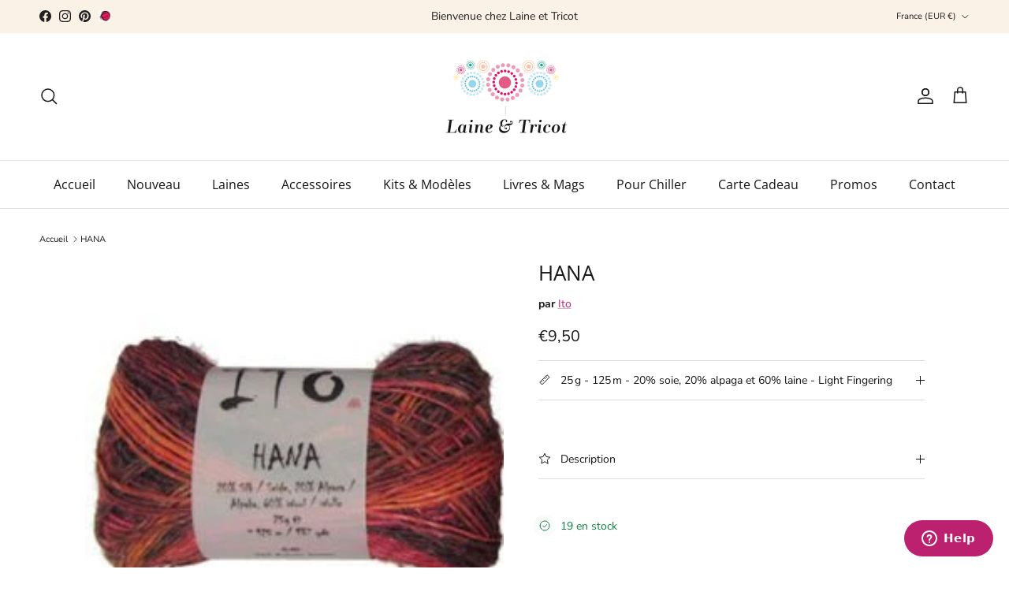

--- FILE ---
content_type: text/html; charset=utf-8
request_url: https://www.laine-et-tricot.com/products/hana
body_size: 34122
content:
<!doctype html>
<html class="no-js" lang="fr" dir="ltr">
<head><meta charset="utf-8">
<meta name="viewport" content="width=device-width,initial-scale=1">
<title>HANA - Ito - Laine et Tricot</title><link rel="canonical" href="https://www.laine-et-tricot.com/products/hana"><link rel="icon" href="//www.laine-et-tricot.com/cdn/shop/files/laine-et-tricot-favicon.png?crop=center&height=48&v=1684516256&width=48" type="image/png">
  <link rel="apple-touch-icon" href="//www.laine-et-tricot.com/cdn/shop/files/laine-et-tricot-favicon.png?crop=center&height=180&v=1684516256&width=180"><meta name="description" content="ITO est une marque japonaise qui fabrique des laines pour le tricot ou le tissage.Hana est un fil multicolore (rayures), doux et lumineux."><meta property="og:site_name" content="Laine et Tricot">
<meta property="og:url" content="https://www.laine-et-tricot.com/products/hana">
<meta property="og:title" content="HANA - Ito - Laine et Tricot">
<meta property="og:type" content="product">
<meta property="og:description" content="ITO est une marque japonaise qui fabrique des laines pour le tricot ou le tissage.Hana est un fil multicolore (rayures), doux et lumineux."><meta property="og:image" content="http://www.laine-et-tricot.com/cdn/shop/products/hana-240-lily-pond-253607.jpg?crop=center&height=1200&v=1690787271&width=1200">
  <meta property="og:image:secure_url" content="https://www.laine-et-tricot.com/cdn/shop/products/hana-240-lily-pond-253607.jpg?crop=center&height=1200&v=1690787271&width=1200">
  <meta property="og:image:width" content="250">
  <meta property="og:image:height" content="250"><meta property="og:price:amount" content="9,50">
  <meta property="og:price:currency" content="EUR"><meta name="twitter:card" content="summary_large_image">
<meta name="twitter:title" content="HANA - Ito - Laine et Tricot">
<meta name="twitter:description" content="ITO est une marque japonaise qui fabrique des laines pour le tricot ou le tissage.Hana est un fil multicolore (rayures), doux et lumineux.">
<style>@font-face {
  font-family: "Nunito Sans";
  font-weight: 400;
  font-style: normal;
  font-display: fallback;
  src: url("//www.laine-et-tricot.com/cdn/fonts/nunito_sans/nunitosans_n4.0276fe080df0ca4e6a22d9cb55aed3ed5ba6b1da.woff2") format("woff2"),
       url("//www.laine-et-tricot.com/cdn/fonts/nunito_sans/nunitosans_n4.b4964bee2f5e7fd9c3826447e73afe2baad607b7.woff") format("woff");
}
@font-face {
  font-family: "Nunito Sans";
  font-weight: 700;
  font-style: normal;
  font-display: fallback;
  src: url("//www.laine-et-tricot.com/cdn/fonts/nunito_sans/nunitosans_n7.25d963ed46da26098ebeab731e90d8802d989fa5.woff2") format("woff2"),
       url("//www.laine-et-tricot.com/cdn/fonts/nunito_sans/nunitosans_n7.d32e3219b3d2ec82285d3027bd673efc61a996c8.woff") format("woff");
}
@font-face {
  font-family: "Nunito Sans";
  font-weight: 500;
  font-style: normal;
  font-display: fallback;
  src: url("//www.laine-et-tricot.com/cdn/fonts/nunito_sans/nunitosans_n5.6fc0ed1feb3fc393c40619f180fc49c4d0aae0db.woff2") format("woff2"),
       url("//www.laine-et-tricot.com/cdn/fonts/nunito_sans/nunitosans_n5.2c84830b46099cbcc1095f30e0957b88b914e50a.woff") format("woff");
}
@font-face {
  font-family: "Nunito Sans";
  font-weight: 400;
  font-style: italic;
  font-display: fallback;
  src: url("//www.laine-et-tricot.com/cdn/fonts/nunito_sans/nunitosans_i4.6e408730afac1484cf297c30b0e67c86d17fc586.woff2") format("woff2"),
       url("//www.laine-et-tricot.com/cdn/fonts/nunito_sans/nunitosans_i4.c9b6dcbfa43622b39a5990002775a8381942ae38.woff") format("woff");
}
@font-face {
  font-family: "Nunito Sans";
  font-weight: 700;
  font-style: italic;
  font-display: fallback;
  src: url("//www.laine-et-tricot.com/cdn/fonts/nunito_sans/nunitosans_i7.8c1124729eec046a321e2424b2acf328c2c12139.woff2") format("woff2"),
       url("//www.laine-et-tricot.com/cdn/fonts/nunito_sans/nunitosans_i7.af4cda04357273e0996d21184432bcb14651a64d.woff") format("woff");
}
@font-face {
  font-family: "Open Sans";
  font-weight: 400;
  font-style: normal;
  font-display: fallback;
  src: url("//www.laine-et-tricot.com/cdn/fonts/open_sans/opensans_n4.c32e4d4eca5273f6d4ee95ddf54b5bbb75fc9b61.woff2") format("woff2"),
       url("//www.laine-et-tricot.com/cdn/fonts/open_sans/opensans_n4.5f3406f8d94162b37bfa232b486ac93ee892406d.woff") format("woff");
}
@font-face {
  font-family: Pacifico;
  font-weight: 400;
  font-style: normal;
  font-display: fallback;
  src: url("//www.laine-et-tricot.com/cdn/fonts/pacifico/pacifico_n4.70d15be9aa2255257fe626d87fbc1ed38436b047.woff2") format("woff2"),
       url("//www.laine-et-tricot.com/cdn/fonts/pacifico/pacifico_n4.a3007cff6385e4e75c208a720cd121ff3558d293.woff") format("woff");
}
@font-face {
  font-family: "Open Sans";
  font-weight: 400;
  font-style: normal;
  font-display: fallback;
  src: url("//www.laine-et-tricot.com/cdn/fonts/open_sans/opensans_n4.c32e4d4eca5273f6d4ee95ddf54b5bbb75fc9b61.woff2") format("woff2"),
       url("//www.laine-et-tricot.com/cdn/fonts/open_sans/opensans_n4.5f3406f8d94162b37bfa232b486ac93ee892406d.woff") format("woff");
}
@font-face {
  font-family: "Open Sans";
  font-weight: 600;
  font-style: normal;
  font-display: fallback;
  src: url("//www.laine-et-tricot.com/cdn/fonts/open_sans/opensans_n6.15aeff3c913c3fe570c19cdfeed14ce10d09fb08.woff2") format("woff2"),
       url("//www.laine-et-tricot.com/cdn/fonts/open_sans/opensans_n6.14bef14c75f8837a87f70ce22013cb146ee3e9f3.woff") format("woff");
}
:root {
  --page-container-width:          1920px;
  --reading-container-width:       720px;
  --divider-opacity:               0.14;
  --gutter-large:                  30px;
  --gutter-desktop:                20px;
  --gutter-mobile:                 16px;
  --section-padding:               50px;
  --larger-section-padding:        80px;
  --larger-section-padding-mobile: 60px;
  --largest-section-padding:       110px;
  --aos-animate-duration:          0.6s;

  --base-font-family:              "Nunito Sans", sans-serif;
  --base-font-weight:              400;
  --base-font-style:               normal;
  --heading-font-family:           "Open Sans", sans-serif;
  --heading-font-weight:           400;
  --heading-font-style:            normal;
  --heading-font-letter-spacing:   normal;
  --logo-font-family:              Pacifico, cursive;
  --logo-font-weight:              400;
  --logo-font-style:               normal;
  --nav-font-family:               "Open Sans", sans-serif;
  --nav-font-weight:               400;
  --nav-font-style:                normal;

  --base-text-size:14px;
  --base-line-height:              1.6;
  --input-text-size:16px;
  --smaller-text-size-1:11px;
  --smaller-text-size-2:14px;
  --smaller-text-size-3:11px;
  --smaller-text-size-4:10px;
  --larger-text-size:26px;
  --super-large-text-size:46px;
  --super-large-mobile-text-size:21px;
  --larger-mobile-text-size:21px;
  --logo-text-size:26px;--btn-letter-spacing: 0.08em;
    --btn-text-transform: uppercase;
    --button-text-size: 12px;
    --quickbuy-button-text-size: 12;
    --small-feature-link-font-size: 0.75em;
    --input-btn-padding-top: 1.2em;
    --input-btn-padding-bottom: 1.2em;--heading-text-transform:none;
  --nav-text-size:                      16px;
  --mobile-menu-font-weight:            600;

  --body-bg-color:                      255 255 255;
  --bg-color:                           255 255 255;
  --body-text-color:                    23 23 23;
  --text-color:                         23 23 23;

  --header-text-col:                    #171717;--header-text-hover-col:             var(--main-nav-link-hover-col);--header-bg-col:                     #ffffff;
  --heading-color:                     23 23 23;
  --body-heading-color:                23 23 23;
  --heading-divider-col:               #dfe3e8;

  --logo-col:                          #171717;
  --main-nav-bg:                       #ffffff;
  --main-nav-link-col:                 #171717;
  --main-nav-link-hover-col:           #bc216f;
  --main-nav-link-featured-col:        #bc216f;

  --link-color:                        188 33 111;
  --body-link-color:                   188 33 111;

  --btn-bg-color:                        188 33 111;
  --btn-bg-hover-color:                  184 71 128;
  --btn-border-color:                    188 33 111;
  --btn-border-hover-color:              184 71 128;
  --btn-text-color:                      255 255 255;
  --btn-text-hover-color:                255 255 255;--btn-alt-bg-color:                    255 255 255;
  --btn-alt-text-color:                  35 35 35;
  --btn-alt-border-color:                35 35 35;
  --btn-alt-border-hover-color:          35 35 35;--btn-ter-bg-color:                    235 235 235;
  --btn-ter-text-color:                  0 0 0;
  --btn-ter-bg-hover-color:              188 33 111;
  --btn-ter-text-hover-color:            255 255 255;--btn-border-radius: 3px;
    --btn-inspired-border-radius: 3px;--color-scheme-default:                             #ffffff;
  --color-scheme-default-color:                       255 255 255;
  --color-scheme-default-text-color:                  23 23 23;
  --color-scheme-default-head-color:                  23 23 23;
  --color-scheme-default-link-color:                  188 33 111;
  --color-scheme-default-btn-text-color:              255 255 255;
  --color-scheme-default-btn-text-hover-color:        255 255 255;
  --color-scheme-default-btn-bg-color:                188 33 111;
  --color-scheme-default-btn-bg-hover-color:          184 71 128;
  --color-scheme-default-btn-border-color:            188 33 111;
  --color-scheme-default-btn-border-hover-color:      184 71 128;
  --color-scheme-default-btn-alt-text-color:          35 35 35;
  --color-scheme-default-btn-alt-bg-color:            255 255 255;
  --color-scheme-default-btn-alt-border-color:        35 35 35;
  --color-scheme-default-btn-alt-border-hover-color:  35 35 35;

  --color-scheme-1:                             #f2f2f2;
  --color-scheme-1-color:                       242 242 242;
  --color-scheme-1-text-color:                  52 52 52;
  --color-scheme-1-head-color:                  52 52 52;
  --color-scheme-1-link-color:                  52 52 52;
  --color-scheme-1-btn-text-color:              255 255 255;
  --color-scheme-1-btn-text-hover-color:        255 255 255;
  --color-scheme-1-btn-bg-color:                35 35 35;
  --color-scheme-1-btn-bg-hover-color:          0 0 0;
  --color-scheme-1-btn-border-color:            35 35 35;
  --color-scheme-1-btn-border-hover-color:      0 0 0;
  --color-scheme-1-btn-alt-text-color:          35 35 35;
  --color-scheme-1-btn-alt-bg-color:            255 255 255;
  --color-scheme-1-btn-alt-border-color:        35 35 35;
  --color-scheme-1-btn-alt-border-hover-color:  35 35 35;

  --color-scheme-2:                             #f2f2f2;
  --color-scheme-2-color:                       242 242 242;
  --color-scheme-2-text-color:                  52 52 52;
  --color-scheme-2-head-color:                  52 52 52;
  --color-scheme-2-link-color:                  52 52 52;
  --color-scheme-2-btn-text-color:              255 255 255;
  --color-scheme-2-btn-text-hover-color:        255 255 255;
  --color-scheme-2-btn-bg-color:                35 35 35;
  --color-scheme-2-btn-bg-hover-color:          0 0 0;
  --color-scheme-2-btn-border-color:            35 35 35;
  --color-scheme-2-btn-border-hover-color:      0 0 0;
  --color-scheme-2-btn-alt-text-color:          35 35 35;
  --color-scheme-2-btn-alt-bg-color:            255 255 255;
  --color-scheme-2-btn-alt-border-color:        35 35 35;
  --color-scheme-2-btn-alt-border-hover-color:  35 35 35;

  /* Shop Pay payment terms */
  --payment-terms-background-color:    #ffffff;--quickbuy-bg: 242 242 242;--body-input-background-color:       rgb(var(--body-bg-color));
  --input-background-color:            rgb(var(--body-bg-color));
  --body-input-text-color:             var(--body-text-color);
  --input-text-color:                  var(--body-text-color);
  --body-input-border-color:           rgb(197, 197, 197);
  --input-border-color:                rgb(197, 197, 197);
  --input-border-color-hover:          rgb(127, 127, 127);
  --input-border-color-active:         rgb(23, 23, 23);

  --swatch-cross-svg:                  url("data:image/svg+xml,%3Csvg xmlns='http://www.w3.org/2000/svg' width='240' height='240' viewBox='0 0 24 24' fill='none' stroke='rgb(197, 197, 197)' stroke-width='0.09' preserveAspectRatio='none' %3E%3Cline x1='24' y1='0' x2='0' y2='24'%3E%3C/line%3E%3C/svg%3E");
  --swatch-cross-hover:                url("data:image/svg+xml,%3Csvg xmlns='http://www.w3.org/2000/svg' width='240' height='240' viewBox='0 0 24 24' fill='none' stroke='rgb(127, 127, 127)' stroke-width='0.09' preserveAspectRatio='none' %3E%3Cline x1='24' y1='0' x2='0' y2='24'%3E%3C/line%3E%3C/svg%3E");
  --swatch-cross-active:               url("data:image/svg+xml,%3Csvg xmlns='http://www.w3.org/2000/svg' width='240' height='240' viewBox='0 0 24 24' fill='none' stroke='rgb(23, 23, 23)' stroke-width='0.09' preserveAspectRatio='none' %3E%3Cline x1='24' y1='0' x2='0' y2='24'%3E%3C/line%3E%3C/svg%3E");

  --footer-divider-col:                #efdfc7;
  --footer-text-col:                   92 92 92;
  --footer-heading-col:                23 23 23;
  --footer-bg-col:                     250 242 230;--product-label-overlay-justify: flex-start;--product-label-overlay-align: flex-start;--product-label-overlay-reduction-text:   #ffffff;
  --product-label-overlay-reduction-bg:     #c20000;
  --product-label-overlay-reduction-text-weight: 600;
  --product-label-overlay-stock-text:       #ffffff;
  --product-label-overlay-stock-bg:         #09728c;
  --product-label-overlay-new-text:         #ffffff;
  --product-label-overlay-new-bg:           #c16452;
  --product-label-overlay-meta-text:        #ffffff;
  --product-label-overlay-meta-bg:          #bd2585;
  --product-label-sale-text:                #c20000;
  --product-label-sold-text:                #171717;
  --product-label-preorder-text:            #bc216f;

  --product-block-crop-align:               center;

  
  --product-block-price-align:              flex-start;
  --product-block-price-item-margin-start:  initial;
  --product-block-price-item-margin-end:    .5rem;
  

  

  --collection-block-image-position:   center center;

  --swatch-picker-image-size:          100px;
  --swatch-crop-align:                 center center;

  --image-overlay-text-color:          255 255 255;--image-overlay-bg:                  rgba(228, 181, 210, 0.11);
  --image-overlay-shadow-start:        rgb(0 0 0 / 0.15);
  --image-overlay-box-opacity:         0.9;--product-inventory-ok-box-color:            #f2faf0;
  --product-inventory-ok-text-color:           #108043;
  --product-inventory-ok-icon-box-fill-color:  #fff;
  --product-inventory-low-box-color:           #fcf1cd;
  --product-inventory-low-text-color:          #dd9a1a;
  --product-inventory-low-icon-box-fill-color: #fff;
  --product-inventory-low-text-color-channels: 16, 128, 67;
  --product-inventory-ok-text-color-channels:  221, 154, 26;

  --rating-star-color: 193 100 82;--overlay-align-left: start;
    --overlay-align-right: end;}html[dir=rtl] {
  --overlay-right-text-m-left: 0;
  --overlay-right-text-m-right: auto;
  --overlay-left-shadow-left-left: 15%;
  --overlay-left-shadow-left-right: -50%;
  --overlay-left-shadow-right-left: -85%;
  --overlay-left-shadow-right-right: 0;
}::selection {
    background: rgb(var(--body-heading-color));
    color: rgb(var(--body-bg-color));
  }
  ::-moz-selection {
    background: rgb(var(--body-heading-color));
    color: rgb(var(--body-bg-color));
  }.use-color-scheme--default {
  --product-label-sale-text:           #c20000;
  --product-label-sold-text:           #171717;
  --product-label-preorder-text:       #bc216f;
  --input-background-color:            rgb(var(--body-bg-color));
  --input-text-color:                  var(--body-input-text-color);
  --input-border-color:                rgb(197, 197, 197);
  --input-border-color-hover:          rgb(127, 127, 127);
  --input-border-color-active:         rgb(23, 23, 23);
}</style>

  <link href="//www.laine-et-tricot.com/cdn/shop/t/17/assets/main.css?v=59812818702299870031764714662" rel="stylesheet" type="text/css" media="all" />
<link rel="preload" as="font" href="//www.laine-et-tricot.com/cdn/fonts/nunito_sans/nunitosans_n4.0276fe080df0ca4e6a22d9cb55aed3ed5ba6b1da.woff2" type="font/woff2" crossorigin><link rel="preload" as="font" href="//www.laine-et-tricot.com/cdn/fonts/open_sans/opensans_n4.c32e4d4eca5273f6d4ee95ddf54b5bbb75fc9b61.woff2" type="font/woff2" crossorigin><script>
    document.documentElement.className = document.documentElement.className.replace('no-js', 'js');

    window.theme = {
      info: {
        name: 'Symmetry',
        version: '8.1.1'
      },
      device: {
        hasTouch: window.matchMedia('(any-pointer: coarse)').matches,
        hasHover: window.matchMedia('(hover: hover)').matches
      },
      mediaQueries: {
        md: '(min-width: 768px)',
        productMediaCarouselBreak: '(min-width: 1041px)'
      },
      routes: {
        base: 'https://www.laine-et-tricot.com',
        cart: '/cart',
        cartAdd: '/cart/add.js',
        cartUpdate: '/cart/update.js',
        predictiveSearch: '/search/suggest'
      },
      strings: {
        cartTermsConfirmation: "Vous devez accepter les termes et conditions avant de continuer.",
        cartItemsQuantityError: "Vous ne pouvez ajouter que [QUANTITY] de cet article à votre panier.",
        generalSearchViewAll: "Voir tous les résultats de recherche",
        noStock: "Épuisé",
        noVariant: "Indisponible",
        productsProductChooseA: "Choisir un",
        generalSearchPages: "Pages",
        generalSearchNoResultsWithoutTerms: "Désolé, nous n\u0026#39;avons trouvé aucun résultat",
        shippingCalculator: {
          singleRate: "Il y a un tarif de livraison pour cette destination :",
          multipleRates: "Il y a plusieurs tarifs de livraison pour cette destination :",
          noRates: "Nous n’expédions pas vers cette destination."
        },
        regularPrice: "Prix",
        salePrice: "Prix soldé"
      },
      settings: {
        moneyWithCurrencyFormat: "€{{amount_with_comma_separator}} EUR",
        cartType: "page",
        afterAddToCart: "notification",
        quickbuyStyle: "off",
        externalLinksNewTab: true,
        internalLinksSmoothScroll: true
      }
    }

    theme.inlineNavigationCheck = function() {
      var pageHeader = document.querySelector('.pageheader'),
          inlineNavContainer = pageHeader.querySelector('.logo-area__left__inner'),
          inlineNav = inlineNavContainer.querySelector('.navigation--left');
      if (inlineNav && getComputedStyle(inlineNav).display != 'none') {
        var inlineMenuCentered = document.querySelector('.pageheader--layout-inline-menu-center'),
            logoContainer = document.querySelector('.logo-area__middle__inner');
        if(inlineMenuCentered) {
          var rightWidth = document.querySelector('.logo-area__right__inner').clientWidth,
              middleWidth = logoContainer.clientWidth,
              logoArea = document.querySelector('.logo-area'),
              computedLogoAreaStyle = getComputedStyle(logoArea),
              logoAreaInnerWidth = logoArea.clientWidth - Math.ceil(parseFloat(computedLogoAreaStyle.paddingLeft)) - Math.ceil(parseFloat(computedLogoAreaStyle.paddingRight)),
              availableNavWidth = logoAreaInnerWidth - Math.max(rightWidth, middleWidth) * 2 - 40;
          inlineNavContainer.style.maxWidth = availableNavWidth + 'px';
        }

        var firstInlineNavLink = inlineNav.querySelector('.navigation__item:first-child'),
            lastInlineNavLink = inlineNav.querySelector('.navigation__item:last-child');
        if (lastInlineNavLink) {
          var inlineNavWidth = null;
          if(document.querySelector('html[dir=rtl]')) {
            inlineNavWidth = firstInlineNavLink.offsetLeft - lastInlineNavLink.offsetLeft + firstInlineNavLink.offsetWidth;
          } else {
            inlineNavWidth = lastInlineNavLink.offsetLeft - firstInlineNavLink.offsetLeft + lastInlineNavLink.offsetWidth;
          }
          if (inlineNavContainer.offsetWidth >= inlineNavWidth) {
            pageHeader.classList.add('pageheader--layout-inline-permitted');
            var tallLogo = logoContainer.clientHeight > lastInlineNavLink.clientHeight + 20;
            if (tallLogo) {
              inlineNav.classList.add('navigation--tight-underline');
            } else {
              inlineNav.classList.remove('navigation--tight-underline');
            }
          } else {
            pageHeader.classList.remove('pageheader--layout-inline-permitted');
          }
        }
      }
    };

    theme.setInitialHeaderHeightProperty = () => {
      const section = document.querySelector('.section-header');
      if (section) {
        document.documentElement.style.setProperty('--theme-header-height', Math.ceil(section.clientHeight) + 'px');
      }
    };
  </script>

  <script src="//www.laine-et-tricot.com/cdn/shop/t/17/assets/main.js?v=25831844697274821701764714662" defer></script>

  <script>window.performance && window.performance.mark && window.performance.mark('shopify.content_for_header.start');</script><meta id="shopify-digital-wallet" name="shopify-digital-wallet" content="/56869158972/digital_wallets/dialog">
<meta name="shopify-checkout-api-token" content="89d7b4652ba2460f360b4b1ea08f4144">
<meta id="in-context-paypal-metadata" data-shop-id="56869158972" data-venmo-supported="false" data-environment="production" data-locale="fr_FR" data-paypal-v4="true" data-currency="EUR">
<link rel="alternate" hreflang="x-default" href="https://www.laine-et-tricot.com/products/hana">
<link rel="alternate" hreflang="en-DE" href="https://www.laine-et-tricot.com/en-eu/products/hana">
<link rel="alternate" hreflang="fr-DE" href="https://www.laine-et-tricot.com/fr-eu/products/hana">
<link rel="alternate" hreflang="en-AD" href="https://www.laine-et-tricot.com/en-eu/products/hana">
<link rel="alternate" hreflang="fr-AD" href="https://www.laine-et-tricot.com/fr-eu/products/hana">
<link rel="alternate" hreflang="en-AT" href="https://www.laine-et-tricot.com/en-eu/products/hana">
<link rel="alternate" hreflang="fr-AT" href="https://www.laine-et-tricot.com/fr-eu/products/hana">
<link rel="alternate" hreflang="en-BE" href="https://www.laine-et-tricot.com/en-eu/products/hana">
<link rel="alternate" hreflang="fr-BE" href="https://www.laine-et-tricot.com/fr-eu/products/hana">
<link rel="alternate" hreflang="en-CY" href="https://www.laine-et-tricot.com/en-eu/products/hana">
<link rel="alternate" hreflang="fr-CY" href="https://www.laine-et-tricot.com/fr-eu/products/hana">
<link rel="alternate" hreflang="en-VA" href="https://www.laine-et-tricot.com/en-eu/products/hana">
<link rel="alternate" hreflang="fr-VA" href="https://www.laine-et-tricot.com/fr-eu/products/hana">
<link rel="alternate" hreflang="en-HR" href="https://www.laine-et-tricot.com/en-eu/products/hana">
<link rel="alternate" hreflang="fr-HR" href="https://www.laine-et-tricot.com/fr-eu/products/hana">
<link rel="alternate" hreflang="en-DK" href="https://www.laine-et-tricot.com/en-eu/products/hana">
<link rel="alternate" hreflang="fr-DK" href="https://www.laine-et-tricot.com/fr-eu/products/hana">
<link rel="alternate" hreflang="en-ES" href="https://www.laine-et-tricot.com/en-eu/products/hana">
<link rel="alternate" hreflang="fr-ES" href="https://www.laine-et-tricot.com/fr-eu/products/hana">
<link rel="alternate" hreflang="en-EE" href="https://www.laine-et-tricot.com/en-eu/products/hana">
<link rel="alternate" hreflang="fr-EE" href="https://www.laine-et-tricot.com/fr-eu/products/hana">
<link rel="alternate" hreflang="en-FI" href="https://www.laine-et-tricot.com/en-eu/products/hana">
<link rel="alternate" hreflang="fr-FI" href="https://www.laine-et-tricot.com/fr-eu/products/hana">
<link rel="alternate" hreflang="en-GR" href="https://www.laine-et-tricot.com/en-eu/products/hana">
<link rel="alternate" hreflang="fr-GR" href="https://www.laine-et-tricot.com/fr-eu/products/hana">
<link rel="alternate" hreflang="en-HU" href="https://www.laine-et-tricot.com/en-eu/products/hana">
<link rel="alternate" hreflang="fr-HU" href="https://www.laine-et-tricot.com/fr-eu/products/hana">
<link rel="alternate" hreflang="en-IE" href="https://www.laine-et-tricot.com/en-eu/products/hana">
<link rel="alternate" hreflang="fr-IE" href="https://www.laine-et-tricot.com/fr-eu/products/hana">
<link rel="alternate" hreflang="en-IT" href="https://www.laine-et-tricot.com/en-eu/products/hana">
<link rel="alternate" hreflang="fr-IT" href="https://www.laine-et-tricot.com/fr-eu/products/hana">
<link rel="alternate" hreflang="en-LI" href="https://www.laine-et-tricot.com/en-eu/products/hana">
<link rel="alternate" hreflang="fr-LI" href="https://www.laine-et-tricot.com/fr-eu/products/hana">
<link rel="alternate" hreflang="en-LT" href="https://www.laine-et-tricot.com/en-eu/products/hana">
<link rel="alternate" hreflang="fr-LT" href="https://www.laine-et-tricot.com/fr-eu/products/hana">
<link rel="alternate" hreflang="en-LV" href="https://www.laine-et-tricot.com/en-eu/products/hana">
<link rel="alternate" hreflang="fr-LV" href="https://www.laine-et-tricot.com/fr-eu/products/hana">
<link rel="alternate" hreflang="en-LU" href="https://www.laine-et-tricot.com/en-eu/products/hana">
<link rel="alternate" hreflang="fr-LU" href="https://www.laine-et-tricot.com/fr-eu/products/hana">
<link rel="alternate" hreflang="en-MT" href="https://www.laine-et-tricot.com/en-eu/products/hana">
<link rel="alternate" hreflang="fr-MT" href="https://www.laine-et-tricot.com/fr-eu/products/hana">
<link rel="alternate" hreflang="en-MC" href="https://www.laine-et-tricot.com/en-eu/products/hana">
<link rel="alternate" hreflang="fr-MC" href="https://www.laine-et-tricot.com/fr-eu/products/hana">
<link rel="alternate" hreflang="en-NO" href="https://www.laine-et-tricot.com/en-eu/products/hana">
<link rel="alternate" hreflang="fr-NO" href="https://www.laine-et-tricot.com/fr-eu/products/hana">
<link rel="alternate" hreflang="en-NL" href="https://www.laine-et-tricot.com/en-eu/products/hana">
<link rel="alternate" hreflang="fr-NL" href="https://www.laine-et-tricot.com/fr-eu/products/hana">
<link rel="alternate" hreflang="en-PL" href="https://www.laine-et-tricot.com/en-eu/products/hana">
<link rel="alternate" hreflang="fr-PL" href="https://www.laine-et-tricot.com/fr-eu/products/hana">
<link rel="alternate" hreflang="en-PT" href="https://www.laine-et-tricot.com/en-eu/products/hana">
<link rel="alternate" hreflang="fr-PT" href="https://www.laine-et-tricot.com/fr-eu/products/hana">
<link rel="alternate" hreflang="en-CZ" href="https://www.laine-et-tricot.com/en-eu/products/hana">
<link rel="alternate" hreflang="fr-CZ" href="https://www.laine-et-tricot.com/fr-eu/products/hana">
<link rel="alternate" hreflang="en-RO" href="https://www.laine-et-tricot.com/en-eu/products/hana">
<link rel="alternate" hreflang="fr-RO" href="https://www.laine-et-tricot.com/fr-eu/products/hana">
<link rel="alternate" hreflang="en-SK" href="https://www.laine-et-tricot.com/en-eu/products/hana">
<link rel="alternate" hreflang="fr-SK" href="https://www.laine-et-tricot.com/fr-eu/products/hana">
<link rel="alternate" hreflang="en-SI" href="https://www.laine-et-tricot.com/en-eu/products/hana">
<link rel="alternate" hreflang="fr-SI" href="https://www.laine-et-tricot.com/fr-eu/products/hana">
<link rel="alternate" hreflang="en-SE" href="https://www.laine-et-tricot.com/en-eu/products/hana">
<link rel="alternate" hreflang="fr-SE" href="https://www.laine-et-tricot.com/fr-eu/products/hana">
<link rel="alternate" hreflang="en-AE" href="https://www.laine-et-tricot.com/en-en/products/hana">
<link rel="alternate" hreflang="fr-AE" href="https://www.laine-et-tricot.com/fr-en/products/hana">
<link rel="alternate" hreflang="en-AU" href="https://www.laine-et-tricot.com/en-en/products/hana">
<link rel="alternate" hreflang="fr-AU" href="https://www.laine-et-tricot.com/fr-en/products/hana">
<link rel="alternate" hreflang="en-CA" href="https://www.laine-et-tricot.com/en-en/products/hana">
<link rel="alternate" hreflang="fr-CA" href="https://www.laine-et-tricot.com/fr-en/products/hana">
<link rel="alternate" hreflang="en-CH" href="https://www.laine-et-tricot.com/en-en/products/hana">
<link rel="alternate" hreflang="fr-CH" href="https://www.laine-et-tricot.com/fr-en/products/hana">
<link rel="alternate" hreflang="en-HK" href="https://www.laine-et-tricot.com/en-en/products/hana">
<link rel="alternate" hreflang="fr-HK" href="https://www.laine-et-tricot.com/fr-en/products/hana">
<link rel="alternate" hreflang="en-IL" href="https://www.laine-et-tricot.com/en-en/products/hana">
<link rel="alternate" hreflang="fr-IL" href="https://www.laine-et-tricot.com/fr-en/products/hana">
<link rel="alternate" hreflang="en-JP" href="https://www.laine-et-tricot.com/en-en/products/hana">
<link rel="alternate" hreflang="fr-JP" href="https://www.laine-et-tricot.com/fr-en/products/hana">
<link rel="alternate" hreflang="en-KR" href="https://www.laine-et-tricot.com/en-en/products/hana">
<link rel="alternate" hreflang="fr-KR" href="https://www.laine-et-tricot.com/fr-en/products/hana">
<link rel="alternate" hreflang="en-MY" href="https://www.laine-et-tricot.com/en-en/products/hana">
<link rel="alternate" hreflang="fr-MY" href="https://www.laine-et-tricot.com/fr-en/products/hana">
<link rel="alternate" hreflang="en-NZ" href="https://www.laine-et-tricot.com/en-en/products/hana">
<link rel="alternate" hreflang="fr-NZ" href="https://www.laine-et-tricot.com/fr-en/products/hana">
<link rel="alternate" hreflang="en-SG" href="https://www.laine-et-tricot.com/en-en/products/hana">
<link rel="alternate" hreflang="fr-SG" href="https://www.laine-et-tricot.com/fr-en/products/hana">
<link rel="alternate" hreflang="en-US" href="https://www.laine-et-tricot.com/en-en/products/hana">
<link rel="alternate" hreflang="fr-US" href="https://www.laine-et-tricot.com/fr-en/products/hana">
<link rel="alternate" hreflang="en-RS" href="https://www.laine-et-tricot.com/en-en/products/hana">
<link rel="alternate" hreflang="fr-RS" href="https://www.laine-et-tricot.com/fr-en/products/hana">
<link rel="alternate" hreflang="en-GL" href="https://www.laine-et-tricot.com/en-en/products/hana">
<link rel="alternate" hreflang="fr-GL" href="https://www.laine-et-tricot.com/fr-en/products/hana">
<link rel="alternate" hreflang="en-TW" href="https://www.laine-et-tricot.com/en-en/products/hana">
<link rel="alternate" hreflang="fr-TW" href="https://www.laine-et-tricot.com/fr-en/products/hana">
<link rel="alternate" hreflang="en-VN" href="https://www.laine-et-tricot.com/en-en/products/hana">
<link rel="alternate" hreflang="fr-VN" href="https://www.laine-et-tricot.com/fr-en/products/hana">
<link rel="alternate" hreflang="en-TR" href="https://www.laine-et-tricot.com/en-en/products/hana">
<link rel="alternate" hreflang="fr-TR" href="https://www.laine-et-tricot.com/fr-en/products/hana">
<link rel="alternate" hreflang="en-BA" href="https://www.laine-et-tricot.com/en-en/products/hana">
<link rel="alternate" hreflang="fr-BA" href="https://www.laine-et-tricot.com/fr-en/products/hana">
<link rel="alternate" hreflang="fr-FR" href="https://www.laine-et-tricot.com/products/hana">
<link rel="alternate" type="application/json+oembed" href="https://www.laine-et-tricot.com/products/hana.oembed">
<script async="async" src="/checkouts/internal/preloads.js?locale=fr-FR"></script>
<link rel="preconnect" href="https://shop.app" crossorigin="anonymous">
<script async="async" src="https://shop.app/checkouts/internal/preloads.js?locale=fr-FR&shop_id=56869158972" crossorigin="anonymous"></script>
<script id="apple-pay-shop-capabilities" type="application/json">{"shopId":56869158972,"countryCode":"FR","currencyCode":"EUR","merchantCapabilities":["supports3DS"],"merchantId":"gid:\/\/shopify\/Shop\/56869158972","merchantName":"Laine et Tricot","requiredBillingContactFields":["postalAddress","email","phone"],"requiredShippingContactFields":["postalAddress","email","phone"],"shippingType":"shipping","supportedNetworks":["visa","masterCard","maestro"],"total":{"type":"pending","label":"Laine et Tricot","amount":"1.00"},"shopifyPaymentsEnabled":true,"supportsSubscriptions":true}</script>
<script id="shopify-features" type="application/json">{"accessToken":"89d7b4652ba2460f360b4b1ea08f4144","betas":["rich-media-storefront-analytics"],"domain":"www.laine-et-tricot.com","predictiveSearch":true,"shopId":56869158972,"locale":"fr"}</script>
<script>var Shopify = Shopify || {};
Shopify.shop = "laineettricot.myshopify.com";
Shopify.locale = "fr";
Shopify.currency = {"active":"EUR","rate":"1.0"};
Shopify.country = "FR";
Shopify.theme = {"name":"Symmetry 8.1.1","id":180316373320,"schema_name":"Symmetry","schema_version":"8.1.1","theme_store_id":568,"role":"main"};
Shopify.theme.handle = "null";
Shopify.theme.style = {"id":null,"handle":null};
Shopify.cdnHost = "www.laine-et-tricot.com/cdn";
Shopify.routes = Shopify.routes || {};
Shopify.routes.root = "/";</script>
<script type="module">!function(o){(o.Shopify=o.Shopify||{}).modules=!0}(window);</script>
<script>!function(o){function n(){var o=[];function n(){o.push(Array.prototype.slice.apply(arguments))}return n.q=o,n}var t=o.Shopify=o.Shopify||{};t.loadFeatures=n(),t.autoloadFeatures=n()}(window);</script>
<script>
  window.ShopifyPay = window.ShopifyPay || {};
  window.ShopifyPay.apiHost = "shop.app\/pay";
  window.ShopifyPay.redirectState = null;
</script>
<script id="shop-js-analytics" type="application/json">{"pageType":"product"}</script>
<script defer="defer" async type="module" src="//www.laine-et-tricot.com/cdn/shopifycloud/shop-js/modules/v2/client.init-shop-cart-sync_sFrtsyKy.fr.esm.js"></script>
<script defer="defer" async type="module" src="//www.laine-et-tricot.com/cdn/shopifycloud/shop-js/modules/v2/chunk.common__6hoIN0L.esm.js"></script>
<script type="module">
  await import("//www.laine-et-tricot.com/cdn/shopifycloud/shop-js/modules/v2/client.init-shop-cart-sync_sFrtsyKy.fr.esm.js");
await import("//www.laine-et-tricot.com/cdn/shopifycloud/shop-js/modules/v2/chunk.common__6hoIN0L.esm.js");

  window.Shopify.SignInWithShop?.initShopCartSync?.({"fedCMEnabled":true,"windoidEnabled":true});

</script>
<script>
  window.Shopify = window.Shopify || {};
  if (!window.Shopify.featureAssets) window.Shopify.featureAssets = {};
  window.Shopify.featureAssets['shop-js'] = {"shop-cart-sync":["modules/v2/client.shop-cart-sync_DqHx_qEc.fr.esm.js","modules/v2/chunk.common__6hoIN0L.esm.js"],"init-fed-cm":["modules/v2/client.init-fed-cm_xkFEL2Ug.fr.esm.js","modules/v2/chunk.common__6hoIN0L.esm.js"],"init-shop-email-lookup-coordinator":["modules/v2/client.init-shop-email-lookup-coordinator_CPBs_X4O.fr.esm.js","modules/v2/chunk.common__6hoIN0L.esm.js"],"shop-button":["modules/v2/client.shop-button_BT7vJoGm.fr.esm.js","modules/v2/chunk.common__6hoIN0L.esm.js"],"init-shop-cart-sync":["modules/v2/client.init-shop-cart-sync_sFrtsyKy.fr.esm.js","modules/v2/chunk.common__6hoIN0L.esm.js"],"init-windoid":["modules/v2/client.init-windoid_6BXDeTDi.fr.esm.js","modules/v2/chunk.common__6hoIN0L.esm.js"],"shop-login-button":["modules/v2/client.shop-login-button_CziVr6az.fr.esm.js","modules/v2/chunk.common__6hoIN0L.esm.js","modules/v2/chunk.modal_EnnEl36P.esm.js"],"shop-cash-offers":["modules/v2/client.shop-cash-offers_8DA_ug7O.fr.esm.js","modules/v2/chunk.common__6hoIN0L.esm.js","modules/v2/chunk.modal_EnnEl36P.esm.js"],"shop-toast-manager":["modules/v2/client.shop-toast-manager_CfrseaTo.fr.esm.js","modules/v2/chunk.common__6hoIN0L.esm.js"],"pay-button":["modules/v2/client.pay-button_DoimWjsv.fr.esm.js","modules/v2/chunk.common__6hoIN0L.esm.js"],"avatar":["modules/v2/client.avatar_BTnouDA3.fr.esm.js"],"init-customer-accounts":["modules/v2/client.init-customer-accounts_vHiDzcpE.fr.esm.js","modules/v2/client.shop-login-button_CziVr6az.fr.esm.js","modules/v2/chunk.common__6hoIN0L.esm.js","modules/v2/chunk.modal_EnnEl36P.esm.js"],"init-customer-accounts-sign-up":["modules/v2/client.init-customer-accounts-sign-up_Dg9qD1dH.fr.esm.js","modules/v2/client.shop-login-button_CziVr6az.fr.esm.js","modules/v2/chunk.common__6hoIN0L.esm.js","modules/v2/chunk.modal_EnnEl36P.esm.js"],"shop-follow-button":["modules/v2/client.shop-follow-button_B1j4yVGh.fr.esm.js","modules/v2/chunk.common__6hoIN0L.esm.js","modules/v2/chunk.modal_EnnEl36P.esm.js"],"init-shop-for-new-customer-accounts":["modules/v2/client.init-shop-for-new-customer-accounts_BJpc3zvj.fr.esm.js","modules/v2/client.shop-login-button_CziVr6az.fr.esm.js","modules/v2/chunk.common__6hoIN0L.esm.js","modules/v2/chunk.modal_EnnEl36P.esm.js"],"checkout-modal":["modules/v2/client.checkout-modal_DCL-MK8C.fr.esm.js","modules/v2/chunk.common__6hoIN0L.esm.js","modules/v2/chunk.modal_EnnEl36P.esm.js"],"lead-capture":["modules/v2/client.lead-capture_BJO6DxX-.fr.esm.js","modules/v2/chunk.common__6hoIN0L.esm.js","modules/v2/chunk.modal_EnnEl36P.esm.js"],"shop-login":["modules/v2/client.shop-login_CKKLb9GC.fr.esm.js","modules/v2/chunk.common__6hoIN0L.esm.js","modules/v2/chunk.modal_EnnEl36P.esm.js"],"payment-terms":["modules/v2/client.payment-terms_BQRdzwIH.fr.esm.js","modules/v2/chunk.common__6hoIN0L.esm.js","modules/v2/chunk.modal_EnnEl36P.esm.js"]};
</script>
<script>(function() {
  var isLoaded = false;
  function asyncLoad() {
    if (isLoaded) return;
    isLoaded = true;
    var urls = ["https:\/\/d1564fddzjmdj5.cloudfront.net\/initializercolissimo.js?app_name=happycolissimo\u0026cloud=d1564fddzjmdj5.cloudfront.net\u0026shop=laineettricot.myshopify.com"];
    for (var i = 0; i < urls.length; i++) {
      var s = document.createElement('script');
      s.type = 'text/javascript';
      s.async = true;
      s.src = urls[i];
      var x = document.getElementsByTagName('script')[0];
      x.parentNode.insertBefore(s, x);
    }
  };
  if(window.attachEvent) {
    window.attachEvent('onload', asyncLoad);
  } else {
    window.addEventListener('load', asyncLoad, false);
  }
})();</script>
<script id="__st">var __st={"a":56869158972,"offset":3600,"reqid":"6ec35bb6-ae5a-44f9-8607-c49330b8b118-1766116816","pageurl":"www.laine-et-tricot.com\/products\/hana","u":"cfd85af69b6f","p":"product","rtyp":"product","rid":8424790524232};</script>
<script>window.ShopifyPaypalV4VisibilityTracking = true;</script>
<script id="captcha-bootstrap">!function(){'use strict';const t='contact',e='account',n='new_comment',o=[[t,t],['blogs',n],['comments',n],[t,'customer']],c=[[e,'customer_login'],[e,'guest_login'],[e,'recover_customer_password'],[e,'create_customer']],r=t=>t.map((([t,e])=>`form[action*='/${t}']:not([data-nocaptcha='true']) input[name='form_type'][value='${e}']`)).join(','),a=t=>()=>t?[...document.querySelectorAll(t)].map((t=>t.form)):[];function s(){const t=[...o],e=r(t);return a(e)}const i='password',u='form_key',d=['recaptcha-v3-token','g-recaptcha-response','h-captcha-response',i],f=()=>{try{return window.sessionStorage}catch{return}},m='__shopify_v',_=t=>t.elements[u];function p(t,e,n=!1){try{const o=window.sessionStorage,c=JSON.parse(o.getItem(e)),{data:r}=function(t){const{data:e,action:n}=t;return t[m]||n?{data:e,action:n}:{data:t,action:n}}(c);for(const[e,n]of Object.entries(r))t.elements[e]&&(t.elements[e].value=n);n&&o.removeItem(e)}catch(o){console.error('form repopulation failed',{error:o})}}const l='form_type',E='cptcha';function T(t){t.dataset[E]=!0}const w=window,h=w.document,L='Shopify',v='ce_forms',y='captcha';let A=!1;((t,e)=>{const n=(g='f06e6c50-85a8-45c8-87d0-21a2b65856fe',I='https://cdn.shopify.com/shopifycloud/storefront-forms-hcaptcha/ce_storefront_forms_captcha_hcaptcha.v1.5.2.iife.js',D={infoText:'Protégé par hCaptcha',privacyText:'Confidentialité',termsText:'Conditions'},(t,e,n)=>{const o=w[L][v],c=o.bindForm;if(c)return c(t,g,e,D).then(n);var r;o.q.push([[t,g,e,D],n]),r=I,A||(h.body.append(Object.assign(h.createElement('script'),{id:'captcha-provider',async:!0,src:r})),A=!0)});var g,I,D;w[L]=w[L]||{},w[L][v]=w[L][v]||{},w[L][v].q=[],w[L][y]=w[L][y]||{},w[L][y].protect=function(t,e){n(t,void 0,e),T(t)},Object.freeze(w[L][y]),function(t,e,n,w,h,L){const[v,y,A,g]=function(t,e,n){const i=e?o:[],u=t?c:[],d=[...i,...u],f=r(d),m=r(i),_=r(d.filter((([t,e])=>n.includes(e))));return[a(f),a(m),a(_),s()]}(w,h,L),I=t=>{const e=t.target;return e instanceof HTMLFormElement?e:e&&e.form},D=t=>v().includes(t);t.addEventListener('submit',(t=>{const e=I(t);if(!e)return;const n=D(e)&&!e.dataset.hcaptchaBound&&!e.dataset.recaptchaBound,o=_(e),c=g().includes(e)&&(!o||!o.value);(n||c)&&t.preventDefault(),c&&!n&&(function(t){try{if(!f())return;!function(t){const e=f();if(!e)return;const n=_(t);if(!n)return;const o=n.value;o&&e.removeItem(o)}(t);const e=Array.from(Array(32),(()=>Math.random().toString(36)[2])).join('');!function(t,e){_(t)||t.append(Object.assign(document.createElement('input'),{type:'hidden',name:u})),t.elements[u].value=e}(t,e),function(t,e){const n=f();if(!n)return;const o=[...t.querySelectorAll(`input[type='${i}']`)].map((({name:t})=>t)),c=[...d,...o],r={};for(const[a,s]of new FormData(t).entries())c.includes(a)||(r[a]=s);n.setItem(e,JSON.stringify({[m]:1,action:t.action,data:r}))}(t,e)}catch(e){console.error('failed to persist form',e)}}(e),e.submit())}));const S=(t,e)=>{t&&!t.dataset[E]&&(n(t,e.some((e=>e===t))),T(t))};for(const o of['focusin','change'])t.addEventListener(o,(t=>{const e=I(t);D(e)&&S(e,y())}));const B=e.get('form_key'),M=e.get(l),P=B&&M;t.addEventListener('DOMContentLoaded',(()=>{const t=y();if(P)for(const e of t)e.elements[l].value===M&&p(e,B);[...new Set([...A(),...v().filter((t=>'true'===t.dataset.shopifyCaptcha))])].forEach((e=>S(e,t)))}))}(h,new URLSearchParams(w.location.search),n,t,e,['guest_login'])})(!0,!0)}();</script>
<script integrity="sha256-4kQ18oKyAcykRKYeNunJcIwy7WH5gtpwJnB7kiuLZ1E=" data-source-attribution="shopify.loadfeatures" defer="defer" src="//www.laine-et-tricot.com/cdn/shopifycloud/storefront/assets/storefront/load_feature-a0a9edcb.js" crossorigin="anonymous"></script>
<script crossorigin="anonymous" defer="defer" src="//www.laine-et-tricot.com/cdn/shopifycloud/storefront/assets/shopify_pay/storefront-65b4c6d7.js?v=20250812"></script>
<script data-source-attribution="shopify.dynamic_checkout.dynamic.init">var Shopify=Shopify||{};Shopify.PaymentButton=Shopify.PaymentButton||{isStorefrontPortableWallets:!0,init:function(){window.Shopify.PaymentButton.init=function(){};var t=document.createElement("script");t.src="https://www.laine-et-tricot.com/cdn/shopifycloud/portable-wallets/latest/portable-wallets.fr.js",t.type="module",document.head.appendChild(t)}};
</script>
<script data-source-attribution="shopify.dynamic_checkout.buyer_consent">
  function portableWalletsHideBuyerConsent(e){var t=document.getElementById("shopify-buyer-consent"),n=document.getElementById("shopify-subscription-policy-button");t&&n&&(t.classList.add("hidden"),t.setAttribute("aria-hidden","true"),n.removeEventListener("click",e))}function portableWalletsShowBuyerConsent(e){var t=document.getElementById("shopify-buyer-consent"),n=document.getElementById("shopify-subscription-policy-button");t&&n&&(t.classList.remove("hidden"),t.removeAttribute("aria-hidden"),n.addEventListener("click",e))}window.Shopify?.PaymentButton&&(window.Shopify.PaymentButton.hideBuyerConsent=portableWalletsHideBuyerConsent,window.Shopify.PaymentButton.showBuyerConsent=portableWalletsShowBuyerConsent);
</script>
<script data-source-attribution="shopify.dynamic_checkout.cart.bootstrap">document.addEventListener("DOMContentLoaded",(function(){function t(){return document.querySelector("shopify-accelerated-checkout-cart, shopify-accelerated-checkout")}if(t())Shopify.PaymentButton.init();else{new MutationObserver((function(e,n){t()&&(Shopify.PaymentButton.init(),n.disconnect())})).observe(document.body,{childList:!0,subtree:!0})}}));
</script>
<script id='scb4127' type='text/javascript' async='' src='https://www.laine-et-tricot.com/cdn/shopifycloud/privacy-banner/storefront-banner.js'></script><link id="shopify-accelerated-checkout-styles" rel="stylesheet" media="screen" href="https://www.laine-et-tricot.com/cdn/shopifycloud/portable-wallets/latest/accelerated-checkout-backwards-compat.css" crossorigin="anonymous">
<style id="shopify-accelerated-checkout-cart">
        #shopify-buyer-consent {
  margin-top: 1em;
  display: inline-block;
  width: 100%;
}

#shopify-buyer-consent.hidden {
  display: none;
}

#shopify-subscription-policy-button {
  background: none;
  border: none;
  padding: 0;
  text-decoration: underline;
  font-size: inherit;
  cursor: pointer;
}

#shopify-subscription-policy-button::before {
  box-shadow: none;
}

      </style>
<script id="sections-script" data-sections="related-products,footer" defer="defer" src="//www.laine-et-tricot.com/cdn/shop/t/17/compiled_assets/scripts.js?6653"></script>
<script>window.performance && window.performance.mark && window.performance.mark('shopify.content_for_header.end');</script>
<!-- CC Custom Head Start --><!-- CC Custom Head End --><!-- BEGIN app block: shopify://apps/tinyseo/blocks/product-json-ld-embed/0605268f-f7c4-4e95-b560-e43df7d59ae4 --><script type="application/ld+json" id="tinyimg-product-json-ld">{
  "@context": "https://schema.org/",
  "@type": "Product",
  "@id": "https://www.laine-et-tricot.com/products/hana",
"mpn": "ITO-HANA-241-Flower Bed",

  "sku": "ITO-HANA-241-Flower Bed",
  "category": "Yarn",
  

  "weight": "25g","offers" : [
  {
  "@type" : "Offer" ,
  "mpn": 46719825543496,

  "sku": "ITO-HANA-240-Lily Pond",
  
  "priceCurrency" : "EUR" ,
  "price": "9.5",
  "priceValidUntil": "2026-03-19",
  
  "availability" : "http://schema.org/OutOfStock",
  
  "itemCondition": "http://schema.org/NewCondition",
  

  "name": "240-Lily Pond",
  "url" : "https://www.laine-et-tricot.com/products/hana?variant=46719825543496",

  
  
  
  
  "seller" : {
  "@type" : "Organization",
  "name" : "Laine et Tricot"
  }
  },
  {
  "@type" : "Offer" ,
  "mpn": 46719825609032,

  "sku": "ITO-HANA-241-Flower Bed",
  
  "priceCurrency" : "EUR" ,
  "price": "9.5",
  "priceValidUntil": "2026-03-19",
  
  "availability" : "http://schema.org/InStock",
  
  "itemCondition": "http://schema.org/NewCondition",
  

  "name": "241-Flower Bed",
  "url" : "https://www.laine-et-tricot.com/products/hana?variant=46719825609032",

  
  
  
  
  "seller" : {
  "@type" : "Organization",
  "name" : "Laine et Tricot"
  }
  },
  {
  "@type" : "Offer" ,
  "mpn": 46719825641800,

  "sku": "ITO-HANA-242-Autumn Leaves",
  
  "priceCurrency" : "EUR" ,
  "price": "9.5",
  "priceValidUntil": "2026-03-19",
  
  "availability" : "http://schema.org/OutOfStock",
  
  "itemCondition": "http://schema.org/NewCondition",
  

  "name": "242-Autumn Leaves",
  "url" : "https://www.laine-et-tricot.com/products/hana?variant=46719825641800",

  
  
  
  
  "seller" : {
  "@type" : "Organization",
  "name" : "Laine et Tricot"
  }
  },
  {
  "@type" : "Offer" ,
  "mpn": 46719825707336,

  "sku": "ITO-HANA-243-Bark",
  
  "priceCurrency" : "EUR" ,
  "price": "9.5",
  "priceValidUntil": "2026-03-19",
  
  "availability" : "http://schema.org/InStock",
  
  "itemCondition": "http://schema.org/NewCondition",
  

  "name": "243-Bark",
  "url" : "https://www.laine-et-tricot.com/products/hana?variant=46719825707336",

  
  
  
  
  "seller" : {
  "@type" : "Organization",
  "name" : "Laine et Tricot"
  }
  },
  {
  "@type" : "Offer" ,
  "mpn": 46719825772872,

  "sku": "ITO-HANA-244-Glacier",
  
  "priceCurrency" : "EUR" ,
  "price": "9.5",
  "priceValidUntil": "2026-03-19",
  
  "availability" : "http://schema.org/InStock",
  
  "itemCondition": "http://schema.org/NewCondition",
  

  "name": "244-Glacier",
  "url" : "https://www.laine-et-tricot.com/products/hana?variant=46719825772872",

  
  
  
  
  "seller" : {
  "@type" : "Organization",
  "name" : "Laine et Tricot"
  }
  },
  {
  "@type" : "Offer" ,
  "mpn": 46719825838408,

  "sku": "ITO-HANA-245-Meadow",
  
  "priceCurrency" : "EUR" ,
  "price": "9.5",
  "priceValidUntil": "2026-03-19",
  
  "availability" : "http://schema.org/InStock",
  
  "itemCondition": "http://schema.org/NewCondition",
  

  "name": "245-Meadow",
  "url" : "https://www.laine-et-tricot.com/products/hana?variant=46719825838408",

  
  
  
  
  "seller" : {
  "@type" : "Organization",
  "name" : "Laine et Tricot"
  }
  }
  ],
  "name": "HANA","image": "https://www.laine-et-tricot.com/cdn/shop/products/hana-240-lily-pond-253607.jpg?v=1690787271",








  
  
  
  




  
  
  
  
  
  


  
  
  

"description": "ITO est une marque japonaise qui fabrique des laines pour le tricot ou le tissage.Hana est un fil multicolore (rayures), doux et lumineux.",
  "manufacturer": "Ito",
  "material": "",
  "url": "https://www.laine-et-tricot.com/products/hana",
    
  "additionalProperty":
  [
  
    
    {
    "@type": "PropertyValue",
    "name" : "Coloris",
    "value": [
    "240-Lily Pond",
    "241-Flower Bed",
    "242-Autumn Leaves",
    "243-Bark",
    "244-Glacier",
    "245-Meadow"
    ]
    }
    
    
    ],
    
    "brand": {
      "@type": "Brand",
      "name": "Ito"
    }
 }
</script>
<!-- END app block --><script src="https://cdn.shopify.com/extensions/019a9cc4-a781-7c6f-a0b8-708bf879b257/bundles-42/assets/simple-bundles-v2.min.js" type="text/javascript" defer="defer"></script>
<script src="https://cdn.shopify.com/extensions/019ad3bc-ef0d-711c-9887-16033c5dc285/product-options-610/assets/app-embed.js" type="text/javascript" defer="defer"></script>
<link href="https://cdn.shopify.com/extensions/019ad3bc-ef0d-711c-9887-16033c5dc285/product-options-610/assets/common.css" rel="stylesheet" type="text/css" media="all">
<link href="https://monorail-edge.shopifysvc.com" rel="dns-prefetch">
<script>(function(){if ("sendBeacon" in navigator && "performance" in window) {try {var session_token_from_headers = performance.getEntriesByType('navigation')[0].serverTiming.find(x => x.name == '_s').description;} catch {var session_token_from_headers = undefined;}var session_cookie_matches = document.cookie.match(/_shopify_s=([^;]*)/);var session_token_from_cookie = session_cookie_matches && session_cookie_matches.length === 2 ? session_cookie_matches[1] : "";var session_token = session_token_from_headers || session_token_from_cookie || "";function handle_abandonment_event(e) {var entries = performance.getEntries().filter(function(entry) {return /monorail-edge.shopifysvc.com/.test(entry.name);});if (!window.abandonment_tracked && entries.length === 0) {window.abandonment_tracked = true;var currentMs = Date.now();var navigation_start = performance.timing.navigationStart;var payload = {shop_id: 56869158972,url: window.location.href,navigation_start,duration: currentMs - navigation_start,session_token,page_type: "product"};window.navigator.sendBeacon("https://monorail-edge.shopifysvc.com/v1/produce", JSON.stringify({schema_id: "online_store_buyer_site_abandonment/1.1",payload: payload,metadata: {event_created_at_ms: currentMs,event_sent_at_ms: currentMs}}));}}window.addEventListener('pagehide', handle_abandonment_event);}}());</script>
<script id="web-pixels-manager-setup">(function e(e,d,r,n,o){if(void 0===o&&(o={}),!Boolean(null===(a=null===(i=window.Shopify)||void 0===i?void 0:i.analytics)||void 0===a?void 0:a.replayQueue)){var i,a;window.Shopify=window.Shopify||{};var t=window.Shopify;t.analytics=t.analytics||{};var s=t.analytics;s.replayQueue=[],s.publish=function(e,d,r){return s.replayQueue.push([e,d,r]),!0};try{self.performance.mark("wpm:start")}catch(e){}var l=function(){var e={modern:/Edge?\/(1{2}[4-9]|1[2-9]\d|[2-9]\d{2}|\d{4,})\.\d+(\.\d+|)|Firefox\/(1{2}[4-9]|1[2-9]\d|[2-9]\d{2}|\d{4,})\.\d+(\.\d+|)|Chrom(ium|e)\/(9{2}|\d{3,})\.\d+(\.\d+|)|(Maci|X1{2}).+ Version\/(15\.\d+|(1[6-9]|[2-9]\d|\d{3,})\.\d+)([,.]\d+|)( \(\w+\)|)( Mobile\/\w+|) Safari\/|Chrome.+OPR\/(9{2}|\d{3,})\.\d+\.\d+|(CPU[ +]OS|iPhone[ +]OS|CPU[ +]iPhone|CPU IPhone OS|CPU iPad OS)[ +]+(15[._]\d+|(1[6-9]|[2-9]\d|\d{3,})[._]\d+)([._]\d+|)|Android:?[ /-](13[3-9]|1[4-9]\d|[2-9]\d{2}|\d{4,})(\.\d+|)(\.\d+|)|Android.+Firefox\/(13[5-9]|1[4-9]\d|[2-9]\d{2}|\d{4,})\.\d+(\.\d+|)|Android.+Chrom(ium|e)\/(13[3-9]|1[4-9]\d|[2-9]\d{2}|\d{4,})\.\d+(\.\d+|)|SamsungBrowser\/([2-9]\d|\d{3,})\.\d+/,legacy:/Edge?\/(1[6-9]|[2-9]\d|\d{3,})\.\d+(\.\d+|)|Firefox\/(5[4-9]|[6-9]\d|\d{3,})\.\d+(\.\d+|)|Chrom(ium|e)\/(5[1-9]|[6-9]\d|\d{3,})\.\d+(\.\d+|)([\d.]+$|.*Safari\/(?![\d.]+ Edge\/[\d.]+$))|(Maci|X1{2}).+ Version\/(10\.\d+|(1[1-9]|[2-9]\d|\d{3,})\.\d+)([,.]\d+|)( \(\w+\)|)( Mobile\/\w+|) Safari\/|Chrome.+OPR\/(3[89]|[4-9]\d|\d{3,})\.\d+\.\d+|(CPU[ +]OS|iPhone[ +]OS|CPU[ +]iPhone|CPU IPhone OS|CPU iPad OS)[ +]+(10[._]\d+|(1[1-9]|[2-9]\d|\d{3,})[._]\d+)([._]\d+|)|Android:?[ /-](13[3-9]|1[4-9]\d|[2-9]\d{2}|\d{4,})(\.\d+|)(\.\d+|)|Mobile Safari.+OPR\/([89]\d|\d{3,})\.\d+\.\d+|Android.+Firefox\/(13[5-9]|1[4-9]\d|[2-9]\d{2}|\d{4,})\.\d+(\.\d+|)|Android.+Chrom(ium|e)\/(13[3-9]|1[4-9]\d|[2-9]\d{2}|\d{4,})\.\d+(\.\d+|)|Android.+(UC? ?Browser|UCWEB|U3)[ /]?(15\.([5-9]|\d{2,})|(1[6-9]|[2-9]\d|\d{3,})\.\d+)\.\d+|SamsungBrowser\/(5\.\d+|([6-9]|\d{2,})\.\d+)|Android.+MQ{2}Browser\/(14(\.(9|\d{2,})|)|(1[5-9]|[2-9]\d|\d{3,})(\.\d+|))(\.\d+|)|K[Aa][Ii]OS\/(3\.\d+|([4-9]|\d{2,})\.\d+)(\.\d+|)/},d=e.modern,r=e.legacy,n=navigator.userAgent;return n.match(d)?"modern":n.match(r)?"legacy":"unknown"}(),u="modern"===l?"modern":"legacy",c=(null!=n?n:{modern:"",legacy:""})[u],f=function(e){return[e.baseUrl,"/wpm","/b",e.hashVersion,"modern"===e.buildTarget?"m":"l",".js"].join("")}({baseUrl:d,hashVersion:r,buildTarget:u}),m=function(e){var d=e.version,r=e.bundleTarget,n=e.surface,o=e.pageUrl,i=e.monorailEndpoint;return{emit:function(e){var a=e.status,t=e.errorMsg,s=(new Date).getTime(),l=JSON.stringify({metadata:{event_sent_at_ms:s},events:[{schema_id:"web_pixels_manager_load/3.1",payload:{version:d,bundle_target:r,page_url:o,status:a,surface:n,error_msg:t},metadata:{event_created_at_ms:s}}]});if(!i)return console&&console.warn&&console.warn("[Web Pixels Manager] No Monorail endpoint provided, skipping logging."),!1;try{return self.navigator.sendBeacon.bind(self.navigator)(i,l)}catch(e){}var u=new XMLHttpRequest;try{return u.open("POST",i,!0),u.setRequestHeader("Content-Type","text/plain"),u.send(l),!0}catch(e){return console&&console.warn&&console.warn("[Web Pixels Manager] Got an unhandled error while logging to Monorail."),!1}}}}({version:r,bundleTarget:l,surface:e.surface,pageUrl:self.location.href,monorailEndpoint:e.monorailEndpoint});try{o.browserTarget=l,function(e){var d=e.src,r=e.async,n=void 0===r||r,o=e.onload,i=e.onerror,a=e.sri,t=e.scriptDataAttributes,s=void 0===t?{}:t,l=document.createElement("script"),u=document.querySelector("head"),c=document.querySelector("body");if(l.async=n,l.src=d,a&&(l.integrity=a,l.crossOrigin="anonymous"),s)for(var f in s)if(Object.prototype.hasOwnProperty.call(s,f))try{l.dataset[f]=s[f]}catch(e){}if(o&&l.addEventListener("load",o),i&&l.addEventListener("error",i),u)u.appendChild(l);else{if(!c)throw new Error("Did not find a head or body element to append the script");c.appendChild(l)}}({src:f,async:!0,onload:function(){if(!function(){var e,d;return Boolean(null===(d=null===(e=window.Shopify)||void 0===e?void 0:e.analytics)||void 0===d?void 0:d.initialized)}()){var d=window.webPixelsManager.init(e)||void 0;if(d){var r=window.Shopify.analytics;r.replayQueue.forEach((function(e){var r=e[0],n=e[1],o=e[2];d.publishCustomEvent(r,n,o)})),r.replayQueue=[],r.publish=d.publishCustomEvent,r.visitor=d.visitor,r.initialized=!0}}},onerror:function(){return m.emit({status:"failed",errorMsg:"".concat(f," has failed to load")})},sri:function(e){var d=/^sha384-[A-Za-z0-9+/=]+$/;return"string"==typeof e&&d.test(e)}(c)?c:"",scriptDataAttributes:o}),m.emit({status:"loading"})}catch(e){m.emit({status:"failed",errorMsg:(null==e?void 0:e.message)||"Unknown error"})}}})({shopId: 56869158972,storefrontBaseUrl: "https://www.laine-et-tricot.com",extensionsBaseUrl: "https://extensions.shopifycdn.com/cdn/shopifycloud/web-pixels-manager",monorailEndpoint: "https://monorail-edge.shopifysvc.com/unstable/produce_batch",surface: "storefront-renderer",enabledBetaFlags: ["2dca8a86"],webPixelsConfigList: [{"id":"shopify-app-pixel","configuration":"{}","eventPayloadVersion":"v1","runtimeContext":"STRICT","scriptVersion":"0450","apiClientId":"shopify-pixel","type":"APP","privacyPurposes":["ANALYTICS","MARKETING"]},{"id":"shopify-custom-pixel","eventPayloadVersion":"v1","runtimeContext":"LAX","scriptVersion":"0450","apiClientId":"shopify-pixel","type":"CUSTOM","privacyPurposes":["ANALYTICS","MARKETING"]}],isMerchantRequest: false,initData: {"shop":{"name":"Laine et Tricot","paymentSettings":{"currencyCode":"EUR"},"myshopifyDomain":"laineettricot.myshopify.com","countryCode":"FR","storefrontUrl":"https:\/\/www.laine-et-tricot.com"},"customer":null,"cart":null,"checkout":null,"productVariants":[{"price":{"amount":9.5,"currencyCode":"EUR"},"product":{"title":"HANA","vendor":"Ito","id":"8424790524232","untranslatedTitle":"HANA","url":"\/products\/hana","type":"Laine"},"id":"46719825543496","image":{"src":"\/\/www.laine-et-tricot.com\/cdn\/shop\/products\/hana-240-lily-pond-253607.jpg?v=1690787271"},"sku":"ITO-HANA-240-Lily Pond","title":"240-Lily Pond","untranslatedTitle":"240-Lily Pond"},{"price":{"amount":9.5,"currencyCode":"EUR"},"product":{"title":"HANA","vendor":"Ito","id":"8424790524232","untranslatedTitle":"HANA","url":"\/products\/hana","type":"Laine"},"id":"46719825609032","image":{"src":"\/\/www.laine-et-tricot.com\/cdn\/shop\/products\/hana-240-lily-pond-253607.jpg?v=1690787271"},"sku":"ITO-HANA-241-Flower Bed","title":"241-Flower Bed","untranslatedTitle":"241-Flower Bed"},{"price":{"amount":9.5,"currencyCode":"EUR"},"product":{"title":"HANA","vendor":"Ito","id":"8424790524232","untranslatedTitle":"HANA","url":"\/products\/hana","type":"Laine"},"id":"46719825641800","image":{"src":"\/\/www.laine-et-tricot.com\/cdn\/shop\/products\/hana-240-lily-pond-253607.jpg?v=1690787271"},"sku":"ITO-HANA-242-Autumn Leaves","title":"242-Autumn Leaves","untranslatedTitle":"242-Autumn Leaves"},{"price":{"amount":9.5,"currencyCode":"EUR"},"product":{"title":"HANA","vendor":"Ito","id":"8424790524232","untranslatedTitle":"HANA","url":"\/products\/hana","type":"Laine"},"id":"46719825707336","image":{"src":"\/\/www.laine-et-tricot.com\/cdn\/shop\/products\/hana-240-lily-pond-253607.jpg?v=1690787271"},"sku":"ITO-HANA-243-Bark","title":"243-Bark","untranslatedTitle":"243-Bark"},{"price":{"amount":9.5,"currencyCode":"EUR"},"product":{"title":"HANA","vendor":"Ito","id":"8424790524232","untranslatedTitle":"HANA","url":"\/products\/hana","type":"Laine"},"id":"46719825772872","image":{"src":"\/\/www.laine-et-tricot.com\/cdn\/shop\/products\/hana-240-lily-pond-253607.jpg?v=1690787271"},"sku":"ITO-HANA-244-Glacier","title":"244-Glacier","untranslatedTitle":"244-Glacier"},{"price":{"amount":9.5,"currencyCode":"EUR"},"product":{"title":"HANA","vendor":"Ito","id":"8424790524232","untranslatedTitle":"HANA","url":"\/products\/hana","type":"Laine"},"id":"46719825838408","image":{"src":"\/\/www.laine-et-tricot.com\/cdn\/shop\/products\/hana-240-lily-pond-253607.jpg?v=1690787271"},"sku":"ITO-HANA-245-Meadow","title":"245-Meadow","untranslatedTitle":"245-Meadow"}],"purchasingCompany":null},},"https://www.laine-et-tricot.com/cdn","1e0b1122w61c904dfpc855754am2b403ea2",{"modern":"","legacy":""},{"shopId":"56869158972","storefrontBaseUrl":"https:\/\/www.laine-et-tricot.com","extensionBaseUrl":"https:\/\/extensions.shopifycdn.com\/cdn\/shopifycloud\/web-pixels-manager","surface":"storefront-renderer","enabledBetaFlags":"[\"2dca8a86\"]","isMerchantRequest":"false","hashVersion":"1e0b1122w61c904dfpc855754am2b403ea2","publish":"custom","events":"[[\"page_viewed\",{}],[\"product_viewed\",{\"productVariant\":{\"price\":{\"amount\":9.5,\"currencyCode\":\"EUR\"},\"product\":{\"title\":\"HANA\",\"vendor\":\"Ito\",\"id\":\"8424790524232\",\"untranslatedTitle\":\"HANA\",\"url\":\"\/products\/hana\",\"type\":\"Laine\"},\"id\":\"46719825609032\",\"image\":{\"src\":\"\/\/www.laine-et-tricot.com\/cdn\/shop\/products\/hana-240-lily-pond-253607.jpg?v=1690787271\"},\"sku\":\"ITO-HANA-241-Flower Bed\",\"title\":\"241-Flower Bed\",\"untranslatedTitle\":\"241-Flower Bed\"}}]]"});</script><script>
  window.ShopifyAnalytics = window.ShopifyAnalytics || {};
  window.ShopifyAnalytics.meta = window.ShopifyAnalytics.meta || {};
  window.ShopifyAnalytics.meta.currency = 'EUR';
  var meta = {"product":{"id":8424790524232,"gid":"gid:\/\/shopify\/Product\/8424790524232","vendor":"Ito","type":"Laine","variants":[{"id":46719825543496,"price":950,"name":"HANA - 240-Lily Pond","public_title":"240-Lily Pond","sku":"ITO-HANA-240-Lily Pond"},{"id":46719825609032,"price":950,"name":"HANA - 241-Flower Bed","public_title":"241-Flower Bed","sku":"ITO-HANA-241-Flower Bed"},{"id":46719825641800,"price":950,"name":"HANA - 242-Autumn Leaves","public_title":"242-Autumn Leaves","sku":"ITO-HANA-242-Autumn Leaves"},{"id":46719825707336,"price":950,"name":"HANA - 243-Bark","public_title":"243-Bark","sku":"ITO-HANA-243-Bark"},{"id":46719825772872,"price":950,"name":"HANA - 244-Glacier","public_title":"244-Glacier","sku":"ITO-HANA-244-Glacier"},{"id":46719825838408,"price":950,"name":"HANA - 245-Meadow","public_title":"245-Meadow","sku":"ITO-HANA-245-Meadow"}],"remote":false},"page":{"pageType":"product","resourceType":"product","resourceId":8424790524232}};
  for (var attr in meta) {
    window.ShopifyAnalytics.meta[attr] = meta[attr];
  }
</script>
<script class="analytics">
  (function () {
    var customDocumentWrite = function(content) {
      var jquery = null;

      if (window.jQuery) {
        jquery = window.jQuery;
      } else if (window.Checkout && window.Checkout.$) {
        jquery = window.Checkout.$;
      }

      if (jquery) {
        jquery('body').append(content);
      }
    };

    var hasLoggedConversion = function(token) {
      if (token) {
        return document.cookie.indexOf('loggedConversion=' + token) !== -1;
      }
      return false;
    }

    var setCookieIfConversion = function(token) {
      if (token) {
        var twoMonthsFromNow = new Date(Date.now());
        twoMonthsFromNow.setMonth(twoMonthsFromNow.getMonth() + 2);

        document.cookie = 'loggedConversion=' + token + '; expires=' + twoMonthsFromNow;
      }
    }

    var trekkie = window.ShopifyAnalytics.lib = window.trekkie = window.trekkie || [];
    if (trekkie.integrations) {
      return;
    }
    trekkie.methods = [
      'identify',
      'page',
      'ready',
      'track',
      'trackForm',
      'trackLink'
    ];
    trekkie.factory = function(method) {
      return function() {
        var args = Array.prototype.slice.call(arguments);
        args.unshift(method);
        trekkie.push(args);
        return trekkie;
      };
    };
    for (var i = 0; i < trekkie.methods.length; i++) {
      var key = trekkie.methods[i];
      trekkie[key] = trekkie.factory(key);
    }
    trekkie.load = function(config) {
      trekkie.config = config || {};
      trekkie.config.initialDocumentCookie = document.cookie;
      var first = document.getElementsByTagName('script')[0];
      var script = document.createElement('script');
      script.type = 'text/javascript';
      script.onerror = function(e) {
        var scriptFallback = document.createElement('script');
        scriptFallback.type = 'text/javascript';
        scriptFallback.onerror = function(error) {
                var Monorail = {
      produce: function produce(monorailDomain, schemaId, payload) {
        var currentMs = new Date().getTime();
        var event = {
          schema_id: schemaId,
          payload: payload,
          metadata: {
            event_created_at_ms: currentMs,
            event_sent_at_ms: currentMs
          }
        };
        return Monorail.sendRequest("https://" + monorailDomain + "/v1/produce", JSON.stringify(event));
      },
      sendRequest: function sendRequest(endpointUrl, payload) {
        // Try the sendBeacon API
        if (window && window.navigator && typeof window.navigator.sendBeacon === 'function' && typeof window.Blob === 'function' && !Monorail.isIos12()) {
          var blobData = new window.Blob([payload], {
            type: 'text/plain'
          });

          if (window.navigator.sendBeacon(endpointUrl, blobData)) {
            return true;
          } // sendBeacon was not successful

        } // XHR beacon

        var xhr = new XMLHttpRequest();

        try {
          xhr.open('POST', endpointUrl);
          xhr.setRequestHeader('Content-Type', 'text/plain');
          xhr.send(payload);
        } catch (e) {
          console.log(e);
        }

        return false;
      },
      isIos12: function isIos12() {
        return window.navigator.userAgent.lastIndexOf('iPhone; CPU iPhone OS 12_') !== -1 || window.navigator.userAgent.lastIndexOf('iPad; CPU OS 12_') !== -1;
      }
    };
    Monorail.produce('monorail-edge.shopifysvc.com',
      'trekkie_storefront_load_errors/1.1',
      {shop_id: 56869158972,
      theme_id: 180316373320,
      app_name: "storefront",
      context_url: window.location.href,
      source_url: "//www.laine-et-tricot.com/cdn/s/trekkie.storefront.4b0d51228c8d1703f19d66468963c9de55bf59b0.min.js"});

        };
        scriptFallback.async = true;
        scriptFallback.src = '//www.laine-et-tricot.com/cdn/s/trekkie.storefront.4b0d51228c8d1703f19d66468963c9de55bf59b0.min.js';
        first.parentNode.insertBefore(scriptFallback, first);
      };
      script.async = true;
      script.src = '//www.laine-et-tricot.com/cdn/s/trekkie.storefront.4b0d51228c8d1703f19d66468963c9de55bf59b0.min.js';
      first.parentNode.insertBefore(script, first);
    };
    trekkie.load(
      {"Trekkie":{"appName":"storefront","development":false,"defaultAttributes":{"shopId":56869158972,"isMerchantRequest":null,"themeId":180316373320,"themeCityHash":"840684119971543208","contentLanguage":"fr","currency":"EUR"},"isServerSideCookieWritingEnabled":true,"monorailRegion":"shop_domain","enabledBetaFlags":["65f19447"]},"Session Attribution":{},"S2S":{"facebookCapiEnabled":false,"source":"trekkie-storefront-renderer","apiClientId":580111}}
    );

    var loaded = false;
    trekkie.ready(function() {
      if (loaded) return;
      loaded = true;

      window.ShopifyAnalytics.lib = window.trekkie;

      var originalDocumentWrite = document.write;
      document.write = customDocumentWrite;
      try { window.ShopifyAnalytics.merchantGoogleAnalytics.call(this); } catch(error) {};
      document.write = originalDocumentWrite;

      window.ShopifyAnalytics.lib.page(null,{"pageType":"product","resourceType":"product","resourceId":8424790524232,"shopifyEmitted":true});

      var match = window.location.pathname.match(/checkouts\/(.+)\/(thank_you|post_purchase)/)
      var token = match? match[1]: undefined;
      if (!hasLoggedConversion(token)) {
        setCookieIfConversion(token);
        window.ShopifyAnalytics.lib.track("Viewed Product",{"currency":"EUR","variantId":46719825543496,"productId":8424790524232,"productGid":"gid:\/\/shopify\/Product\/8424790524232","name":"HANA - 240-Lily Pond","price":"9.50","sku":"ITO-HANA-240-Lily Pond","brand":"Ito","variant":"240-Lily Pond","category":"Laine","nonInteraction":true,"remote":false},undefined,undefined,{"shopifyEmitted":true});
      window.ShopifyAnalytics.lib.track("monorail:\/\/trekkie_storefront_viewed_product\/1.1",{"currency":"EUR","variantId":46719825543496,"productId":8424790524232,"productGid":"gid:\/\/shopify\/Product\/8424790524232","name":"HANA - 240-Lily Pond","price":"9.50","sku":"ITO-HANA-240-Lily Pond","brand":"Ito","variant":"240-Lily Pond","category":"Laine","nonInteraction":true,"remote":false,"referer":"https:\/\/www.laine-et-tricot.com\/products\/hana"});
      }
    });


        var eventsListenerScript = document.createElement('script');
        eventsListenerScript.async = true;
        eventsListenerScript.src = "//www.laine-et-tricot.com/cdn/shopifycloud/storefront/assets/shop_events_listener-3da45d37.js";
        document.getElementsByTagName('head')[0].appendChild(eventsListenerScript);

})();</script>
<script
  defer
  src="https://www.laine-et-tricot.com/cdn/shopifycloud/perf-kit/shopify-perf-kit-2.1.2.min.js"
  data-application="storefront-renderer"
  data-shop-id="56869158972"
  data-render-region="gcp-us-east1"
  data-page-type="product"
  data-theme-instance-id="180316373320"
  data-theme-name="Symmetry"
  data-theme-version="8.1.1"
  data-monorail-region="shop_domain"
  data-resource-timing-sampling-rate="10"
  data-shs="true"
  data-shs-beacon="true"
  data-shs-export-with-fetch="true"
  data-shs-logs-sample-rate="1"
  data-shs-beacon-endpoint="https://www.laine-et-tricot.com/api/collect"
></script>
</head>

<body class="template-product
 template-suffix-produit-laine-oldimages swatch-source-theme swatch-method-variant-images swatch-style-icon_square">

  <a class="skip-link visually-hidden" href="#content" data-cs-role="skip">Aller au contenu</a><!-- BEGIN sections: header-group -->
<div id="shopify-section-sections--25314804564296__announcement-bar" class="shopify-section shopify-section-group-header-group section-announcement-bar">

<announcement-bar id="section-id-sections--25314804564296__announcement-bar" class="announcement-bar announcement-bar--with-announcement">
    <style data-shopify>
#section-id-sections--25314804564296__announcement-bar {
        --bg-color: #faf2e6;
        --bg-gradient: ;
        --heading-color: 33 33 33;
        --text-color: 33 33 33;
        --link-color: 33 33 33;
        --announcement-font-size: 14px;
      }
    </style>
<div class="container container--no-max relative">
      <div class="announcement-bar__left desktop-only">
        
<ul class="social inline-flex flex-wrap"><li>
      <a class="social__link flex items-center justify-center" href="https://www.facebook.com/LaineetTricot" target="_blank" rel="noopener" title="Laine et Tricot sur Facebook"><svg aria-hidden="true" class="icon icon-facebook" viewBox="2 2 16 16" focusable="false" role="presentation"><path fill="currentColor" d="M18 10.049C18 5.603 14.419 2 10 2c-4.419 0-8 3.603-8 8.049C2 14.067 4.925 17.396 8.75 18v-5.624H6.719v-2.328h2.03V8.275c0-2.017 1.195-3.132 3.023-3.132.874 0 1.79.158 1.79.158v1.98h-1.009c-.994 0-1.303.621-1.303 1.258v1.51h2.219l-.355 2.326H11.25V18c3.825-.604 6.75-3.933 6.75-7.951Z"/></svg><span class="visually-hidden">Facebook</span>
      </a>
    </li><li>
      <a class="social__link flex items-center justify-center" href="http://instagram.com/laine_et_tricot" target="_blank" rel="noopener" title="Laine et Tricot sur Instagram"><svg class="icon" width="48" height="48" viewBox="0 0 48 48" aria-hidden="true" focusable="false" role="presentation"><path d="M24 0c-6.518 0-7.335.028-9.895.144-2.555.117-4.3.523-5.826 1.116-1.578.613-2.917 1.434-4.25 2.768C2.693 5.362 1.872 6.701 1.26 8.28.667 9.806.26 11.55.144 14.105.028 16.665 0 17.482 0 24s.028 7.335.144 9.895c.117 2.555.523 4.3 1.116 5.826.613 1.578 1.434 2.917 2.768 4.25 1.334 1.335 2.673 2.156 4.251 2.77 1.527.592 3.271.998 5.826 1.115 2.56.116 3.377.144 9.895.144s7.335-.028 9.895-.144c2.555-.117 4.3-.523 5.826-1.116 1.578-.613 2.917-1.434 4.25-2.768 1.335-1.334 2.156-2.673 2.77-4.251.592-1.527.998-3.271 1.115-5.826.116-2.56.144-3.377.144-9.895s-.028-7.335-.144-9.895c-.117-2.555-.523-4.3-1.116-5.826-.613-1.578-1.434-2.917-2.768-4.25-1.334-1.335-2.673-2.156-4.251-2.769-1.527-.593-3.271-1-5.826-1.116C31.335.028 30.518 0 24 0Zm0 4.324c6.408 0 7.167.025 9.698.14 2.34.107 3.61.498 4.457.827 1.12.435 1.92.955 2.759 1.795.84.84 1.36 1.64 1.795 2.76.33.845.72 2.116.827 4.456.115 2.53.14 3.29.14 9.698s-.025 7.167-.14 9.698c-.107 2.34-.498 3.61-.827 4.457-.435 1.12-.955 1.92-1.795 2.759-.84.84-1.64 1.36-2.76 1.795-.845.33-2.116.72-4.456.827-2.53.115-3.29.14-9.698.14-6.409 0-7.168-.025-9.698-.14-2.34-.107-3.61-.498-4.457-.827-1.12-.435-1.92-.955-2.759-1.795-.84-.84-1.36-1.64-1.795-2.76-.33-.845-.72-2.116-.827-4.456-.115-2.53-.14-3.29-.14-9.698s.025-7.167.14-9.698c.107-2.34.498-3.61.827-4.457.435-1.12.955-1.92 1.795-2.759.84-.84 1.64-1.36 2.76-1.795.845-.33 2.116-.72 4.456-.827 2.53-.115 3.29-.14 9.698-.14Zm0 7.352c-6.807 0-12.324 5.517-12.324 12.324 0 6.807 5.517 12.324 12.324 12.324 6.807 0 12.324-5.517 12.324-12.324 0-6.807-5.517-12.324-12.324-12.324ZM24 32a8 8 0 1 1 0-16 8 8 0 0 1 0 16Zm15.691-20.811a2.88 2.88 0 1 1-5.76 0 2.88 2.88 0 0 1 5.76 0Z" fill="currentColor" fill-rule="evenodd"/></svg><span class="visually-hidden">Instagram</span>
      </a>
    </li><li>
      <a class="social__link flex items-center justify-center" href="http://www.pinterest.com/source/laine-et-tricot.com/" target="_blank" rel="noopener" title="Laine et Tricot sur Pinterest"><svg class="icon" width="48" height="48" viewBox="0 0 48 48" aria-hidden="true" focusable="false" role="presentation"><path d="M24.001 0C10.748 0 0 10.745 0 24.001c0 9.825 5.91 18.27 14.369 21.981-.068-1.674-.012-3.689.415-5.512.462-1.948 3.087-13.076 3.087-13.076s-.765-1.533-.765-3.799c0-3.556 2.064-6.212 4.629-6.212 2.182 0 3.237 1.64 3.237 3.604 0 2.193-1.4 5.476-2.12 8.515-.6 2.549 1.276 4.623 3.788 4.623 4.547 0 7.61-5.84 7.61-12.76 0-5.258-3.543-9.195-9.986-9.195-7.279 0-11.815 5.427-11.815 11.49 0 2.094.616 3.567 1.581 4.708.446.527.505.736.344 1.34-.113.438-.378 1.505-.488 1.925-.16.607-.652.827-1.2.601-3.355-1.369-4.916-5.04-4.916-9.17 0-6.816 5.75-14.995 17.152-14.995 9.164 0 15.195 6.636 15.195 13.75 0 9.416-5.233 16.45-12.952 16.45-2.588 0-5.026-1.4-5.862-2.99 0 0-1.394 5.53-1.688 6.596-.508 1.85-1.504 3.7-2.415 5.14 2.159.638 4.44.985 6.801.985C37.255 48 48 37.255 48 24.001 48 10.745 37.255 0 24.001 0" fill="currentColor" fill-rule="evenodd"/></svg><span class="visually-hidden">Pinterest</span>
      </a>
    </li><li>
      <a class="social__link flex items-center justify-center" href="http://www.ravelry.com/groups/laine-et-tricot" target="_blank" rel="noopener">
        <img src="//www.laine-et-tricot.com/cdn/shop/files/ravelry_1.png?height=40&amp;v=1682936136" alt="" srcset="//www.laine-et-tricot.com/cdn/shop/files/ravelry_1.png?height=40&amp;v=1682936136 40w" width="40" height="40" loading="lazy">
        
      </a>
    </li></ul>

      </div>

      <div class="announcement-bar__middle"><div class="announcement-bar__announcements"><div
                class="announcement"
                style="--heading-color: 33 33 33;
                    --text-color: 33 33 33;
                    --link-color: 33 33 33;
                " 
              ><div class="announcement__text">
                  Bienvenue chez Laine et Tricot

                  
                </div>
              </div></div>
          <div class="announcement-bar__announcement-controller">
            <button class="announcement-button announcement-button--previous" aria-label="Précédent"><svg width="24" height="24" viewBox="0 0 24 24" fill="none" stroke="currentColor" stroke-width="1.5" stroke-linecap="round" stroke-linejoin="round" class="icon feather feather-chevron-left" aria-hidden="true" focusable="false" role="presentation"><path d="m15 18-6-6 6-6"/></svg></button><button class="announcement-button announcement-button--next" aria-label="Suivant"><svg width="24" height="24" viewBox="0 0 24 24" fill="none" stroke="currentColor" stroke-width="1.5" stroke-linecap="round" stroke-linejoin="round" class="icon feather feather-chevron-right" aria-hidden="true" focusable="false" role="presentation"><path d="m9 18 6-6-6-6"/></svg></button>
          </div></div>

      <div class="announcement-bar__right desktop-only">
        
        
          <div class="header-localization">
            

<script src="//www.laine-et-tricot.com/cdn/shop/t/17/assets/custom-select.js?v=87551504631488143301764714662" defer="defer"></script><form method="post" action="/localization" id="annbar-localization" accept-charset="UTF-8" class="form localization no-js-hidden" enctype="multipart/form-data"><input type="hidden" name="form_type" value="localization" /><input type="hidden" name="utf8" value="✓" /><input type="hidden" name="_method" value="put" /><input type="hidden" name="return_to" value="/products/hana" /><div class="localization__grid"><div class="localization__selector">
        <input type="hidden" name="country_code" value="FR">
<country-selector><label class="label visually-hidden no-js-hidden" for="annbar-localization-country-button">Pays</label><div class="custom-select relative w-full no-js-hidden"><button class="custom-select__btn input items-center" type="button"
            aria-expanded="false" aria-haspopup="listbox" id="annbar-localization-country-button">
      <span class="text-start">France (EUR&nbsp;€)</span>
      <svg width="20" height="20" viewBox="0 0 24 24" class="icon" role="presentation" focusable="false" aria-hidden="true">
        <path d="M20 8.5 12.5 16 5 8.5" stroke="currentColor" stroke-width="1.5" fill="none"/>
      </svg>
    </button>
    <ul class="custom-select__listbox absolute invisible" role="listbox" tabindex="-1"
        aria-hidden="true" hidden aria-activedescendant="annbar-localization-country-opt-0"><li class="custom-select__option flex items-center js-option"
            id="annbar-localization-country-opt-0"
            role="option"
            data-value="FR" aria-selected="true">
          <span class="pointer-events-none">France (EUR&nbsp;€)</span>
          </li></ul>
  </div></country-selector></div></div><script>
      customElements.whenDefined('custom-select').then(() => {
        if (!customElements.get('country-selector')) {
          class CountrySelector extends customElements.get('custom-select') {
            constructor() {
              super();
              this.loaded = false;
            }

            async showListbox() {
              if (this.loaded) {
                super.showListbox();
                return;
              }

              this.button.classList.add('is-loading');
              this.button.setAttribute('aria-disabled', 'true');

              try {
                const response = await fetch('?section_id=country-selector');
                if (!response.ok) throw new Error(response.status);

                const tmpl = document.createElement('template');
                tmpl.innerHTML = await response.text();

                const el = tmpl.content.querySelector('.custom-select__listbox');
                this.listbox.innerHTML = el.innerHTML;

                this.options = this.querySelectorAll('.custom-select__option');

                this.popular = this.querySelectorAll('[data-popular]');
                if (this.popular.length) {
                  this.popular[this.popular.length - 1].closest('.custom-select__option')
                    .classList.add('custom-select__option--visual-group-end');
                }

                this.selectedOption = this.querySelector('[aria-selected="true"]');
                if (!this.selectedOption) {
                  this.selectedOption = this.listbox.firstElementChild;
                }

                this.loaded = true;
              } catch {
                this.listbox.innerHTML = '<li>Erreur lors de la récupération des pays, veuillez réessayer.</li>';
              } finally {
                super.showListbox();
                this.button.classList.remove('is-loading');
                this.button.setAttribute('aria-disabled', 'false');
              }
            }

            setButtonWidth() {
              return;
            }
          }

          customElements.define('country-selector', CountrySelector);
        }
      });
    </script><script>
    document.getElementById('annbar-localization').addEventListener('change', (evt) => {
      const input = evt.target.closest('.localization__selector').firstElementChild;
      if (input && input.tagName === 'INPUT') {
        input.value = evt.detail ? evt.detail.selectedValue : evt.target.value;
        evt.currentTarget.submit();
      }
    });
  </script></form>
          </div>
        
      </div>
    </div>
  </announcement-bar>
</div><div id="shopify-section-sections--25314804564296__header" class="shopify-section shopify-section-group-header-group section-header"><style data-shopify>
  .logo img {
    width: 175px;
  }
  .logo-area__middle--logo-image {
    max-width: 175px;
  }
  @media (max-width: 767.98px) {
    .logo img {
      width: 130px;
    }
  }</style>
<page-header data-section-id="sections--25314804564296__header">
  <div id="pageheader" class="pageheader pageheader--layout-inline-menu-left">
    <div class="logo-area container container--no-max">
      <div class="logo-area__left">
        <div class="logo-area__left__inner">
          <button class="mobile-nav-toggle" aria-label="Menu" aria-controls="main-nav"><svg width="24" height="24" viewBox="0 0 24 24" fill="none" stroke="currentColor" stroke-width="1.5" stroke-linecap="round" stroke-linejoin="round" class="icon feather feather-menu" aria-hidden="true" focusable="false" role="presentation"><path d="M3 12h18M3 6h18M3 18h18"/></svg></button>
          
            <a class="show-search-link" href="/search" aria-label="Recherche">
              <span class="show-search-link__icon"><svg class="icon" width="24" height="24" viewBox="0 0 24 24" aria-hidden="true" focusable="false" role="presentation"><g transform="translate(3 3)" stroke="currentColor" stroke-width="1.5" fill="none" fill-rule="evenodd"><circle cx="7.824" cy="7.824" r="7.824"/><path stroke-linecap="square" d="m13.971 13.971 4.47 4.47"/></g></svg></span>
              <span class="show-search-link__text visually-hidden">Recherche</span>
            </a>
          
          
            <div id="proxy-nav" class="navigation navigation--left" role="navigation" aria-label="Principal">
              <div class="navigation__tier-1-container">
                <ul class="navigation__tier-1">
                  
<li class="navigation__item">
                      <a href="/" class="navigation__link" >Accueil</a>
                    </li>
                  
<li class="navigation__item">
                      <a href="/collections/nouveau" class="navigation__link" >Nouveau</a>
                    </li>
                  
<li class="navigation__item navigation__item--with-children navigation__item--with-mega-menu">
                      <a href="/collections/laine" class="navigation__link" aria-haspopup="true" aria-expanded="false" aria-controls="NavigationTier2-3">Laines</a>
                    </li>
                  
<li class="navigation__item navigation__item--with-children navigation__item--with-mega-menu">
                      <a href="/collections/accessoires-tricot" class="navigation__link" aria-haspopup="true" aria-expanded="false" aria-controls="NavigationTier2-4">Accessoires</a>
                    </li>
                  
<li class="navigation__item navigation__item--with-children navigation__item--with-mega-menu">
                      <a href="/collections/kits-tricot" class="navigation__link" aria-haspopup="true" aria-expanded="false" aria-controls="NavigationTier2-5">Kits &amp; Modèles</a>
                    </li>
                  
<li class="navigation__item navigation__item--with-children navigation__item--with-mega-menu">
                      <a href="/collections/laine-magazines" class="navigation__link" aria-haspopup="true" aria-expanded="false" aria-controls="NavigationTier2-6">Livres &amp; Mags</a>
                    </li>
                  
<li class="navigation__item navigation__item--with-children navigation__item--with-mega-menu">
                      <a href="/collections/chill" class="navigation__link" aria-haspopup="true" aria-expanded="false" aria-controls="NavigationTier2-7">Pour Chiller</a>
                    </li>
                  
<li class="navigation__item">
                      <a href="/products/carte-cadeau-laine-tricot" class="navigation__link" > Carte Cadeau</a>
                    </li>
                  
<li class="navigation__item">
                      <a href="/collections/promos" class="navigation__link" >Promos</a>
                    </li>
                  
<li class="navigation__item">
                      <a href="/pages/contact" class="navigation__link" >Contact</a>
                    </li>
                  
                </ul>
              </div>
            </div>
          
        </div>
      </div>

      <div class="logo-area__middle logo-area__middle--logo-image">
        <div class="logo-area__middle__inner">
          <div class="logo"><a class="logo__link" href="/" title="Laine et Tricot"><img class="logo__image" src="//www.laine-et-tricot.com/cdn/shop/files/laine-et-tricot-700.png?v=1665159905&width=350" alt="Laine et Tricot" itemprop="logo" width="700" height="484" loading="eager" /></a></div>
        </div>
      </div>

      <div class="logo-area__right">
        <div class="logo-area__right__inner">
          
            
              <a class="header-account-link" href="https://www.laine-et-tricot.com/customer_authentication/redirect?locale=fr&region_country=FR" aria-label="Compte">
                <span class="header-account-link__text visually-hidden">Compte</span>
                <span class="header-account-link__icon"><svg class="icon" width="24" height="24" viewBox="0 0 24 24" aria-hidden="true" focusable="false" role="presentation"><g fill="none" fill-rule="evenodd"><path d="M12 2a5 5 0 1 1 0 10 5 5 0 0 1 0-10Zm0 1.429a3.571 3.571 0 1 0 0 7.142 3.571 3.571 0 0 0 0-7.142Z" fill="currentColor"/><path d="M3 18.25c0-2.486 4.542-4 9.028-4 4.486 0 8.972 1.514 8.972 4v3H3v-3Z" stroke="currentColor" stroke-width="1.5"/><circle stroke="currentColor" stroke-width="1.5" cx="12" cy="7" r="4.25"/></g></svg></span>
              </a>
            
          
          
            <a class="show-search-link" href="/search">
              <span class="show-search-link__text visually-hidden">Recherche</span>
              <span class="show-search-link__icon"><svg class="icon" width="24" height="24" viewBox="0 0 24 24" aria-hidden="true" focusable="false" role="presentation"><g transform="translate(3 3)" stroke="currentColor" stroke-width="1.5" fill="none" fill-rule="evenodd"><circle cx="7.824" cy="7.824" r="7.824"/><path stroke-linecap="square" d="m13.971 13.971 4.47 4.47"/></g></svg></span>
            </a>
          
<a href="/cart" class="cart-link" data-hash="e3b0c44298fc1c149afbf4c8996fb92427ae41e4649b934ca495991b7852b855">
            <span class="cart-link__label visually-hidden">Panier</span>
            <span class="cart-link__icon"><svg class="icon" width="24" height="24" viewBox="0 0 24 24" aria-hidden="true" focusable="false" role="presentation"><g fill="none" fill-rule="evenodd"><path d="M0 0h24v24H0z"/><path d="M15.321 9.5V5.321a3.321 3.321 0 0 0-6.642 0V9.5" stroke="currentColor" stroke-width="1.5"/><path stroke="currentColor" stroke-width="1.5" d="M5.357 7.705h13.286l1.107 13.563H4.25z"/></g></svg><span class="cart-link__count"></span>
            </span>
          </a>
        </div>
      </div>
    </div><script src="//www.laine-et-tricot.com/cdn/shop/t/17/assets/main-search.js?v=125376880028422854351764714662" defer></script>
      <main-search class="main-search "
          data-quick-search="true"
          data-quick-search-meta="false">

        <div class="main-search__container container">
          <button class="main-search__close" aria-label="Fermer"><svg width="24" height="24" viewBox="0 0 24 24" fill="none" stroke="currentColor" stroke-width="1" stroke-linecap="round" stroke-linejoin="round" class="icon feather feather-x" aria-hidden="true" focusable="false" role="presentation"><path d="M18 6 6 18M6 6l12 12"/></svg></button>

          <form class="main-search__form" action="/search" method="get" autocomplete="off">
            <div class="main-search__input-container">
              <input class="main-search__input" type="text" name="q" autocomplete="off" placeholder="Recherchez sur notre boutique" aria-label="Recherche" />
              <button class="main-search__button" type="submit" aria-label="Rechercher"><svg class="icon" width="24" height="24" viewBox="0 0 24 24" aria-hidden="true" focusable="false" role="presentation"><g transform="translate(3 3)" stroke="currentColor" stroke-width="1.5" fill="none" fill-rule="evenodd"><circle cx="7.824" cy="7.824" r="7.824"/><path stroke-linecap="square" d="m13.971 13.971 4.47 4.47"/></g></svg></button>
            </div><script src="//www.laine-et-tricot.com/cdn/shop/t/17/assets/search-suggestions.js?v=128594369490078522091764714662" defer></script>
              <search-suggestions></search-suggestions></form>

          <div class="main-search__results"></div>

          
        </div>
      </main-search></div>

  <main-navigation id="main-nav" class="desktop-only" data-proxy-nav="proxy-nav">
    <div class="navigation navigation--main" role="navigation" aria-label="Principal">
      <div class="navigation__tier-1-container">
        <ul class="navigation__tier-1">
  
<li class="navigation__item">
      <a href="/" class="navigation__link" >Accueil</a>

      
    </li>
  
<li class="navigation__item">
      <a href="/collections/nouveau" class="navigation__link" >Nouveau</a>

      
    </li>
  
<li class="navigation__item navigation__item--with-children navigation__item--with-mega-menu">
      <a href="/collections/laine" class="navigation__link" aria-haspopup="true" aria-expanded="false" aria-controls="NavigationTier2-3">Laines</a>

      
        <a class="navigation__children-toggle" href="#" aria-label="Voir les liens"><svg width="24" height="24" viewBox="0 0 24 24" fill="none" stroke="currentColor" stroke-width="1.3" stroke-linecap="round" stroke-linejoin="round" class="icon feather feather-chevron-down" aria-hidden="true" focusable="false" role="presentation"><path d="m6 9 6 6 6-6"/></svg></a>

        <div id="NavigationTier2-3" class="navigation__tier-2-container navigation__child-tier"><div class="container">
              <ul class="navigation__tier-2 navigation__columns navigation__columns--count-6 navigation__columns--over-5-cols">
                
                  
                    <li class="navigation__item navigation__item--with-children navigation__column">
                      <a href="/collections/laine" class="navigation__link navigation__column-title" aria-haspopup="true" aria-expanded="false">Marques A-G</a>
                      
                        <a class="navigation__children-toggle" href="#" aria-label="Voir les liens"><svg width="24" height="24" viewBox="0 0 24 24" fill="none" stroke="currentColor" stroke-width="1.3" stroke-linecap="round" stroke-linejoin="round" class="icon feather feather-chevron-down" aria-hidden="true" focusable="false" role="presentation"><path d="m6 9 6 6 6-6"/></svg></a>
                      

                      
                        <div class="navigation__tier-3-container navigation__child-tier">
                          <ul class="navigation__tier-3">
                            
                            <li class="navigation__item">
                              <a class="navigation__link" href="/collections/bc-garn">BC Garn</a>
                            </li>
                            
                            <li class="navigation__item">
                              <a class="navigation__link" href="/collections/brooklyn-tweed">Brooklyn Tweed</a>
                            </li>
                            
                            <li class="navigation__item">
                              <a class="navigation__link" href="/collections/camarose">CaMaRose</a>
                            </li>
                            
                            <li class="navigation__item">
                              <a class="navigation__link" href="/collections/cardiff">Cardiff</a>
                            </li>
                            
                            <li class="navigation__item">
                              <a class="navigation__link" href="/collections/cascade-yarns">Cascade Yarns</a>
                            </li>
                            
                            <li class="navigation__item">
                              <a class="navigation__link" href="/collections/coop-knits">Coop Knits</a>
                            </li>
                            
                            <li class="navigation__item">
                              <a class="navigation__link" href="/collections/donegal-yarns">Donegal Yarns</a>
                            </li>
                            
                            <li class="navigation__item">
                              <a class="navigation__link" href="/collections/einrum">Einrum</a>
                            </li>
                            
                            <li class="navigation__item">
                              <a class="navigation__link" href="/collections/fleece-artist">Fleece Artist</a>
                            </li>
                            
                            <li class="navigation__item">
                              <a class="navigation__link" href="/collections/fonty">Fonty</a>
                            </li>
                            
                            <li class="navigation__item">
                              <a class="navigation__link" href="/collections/fyberspates">Fyberspates</a>
                            </li>
                            
                            <li class="navigation__item">
                              <a class="navigation__link" href="/collections/garthenor">Garthenor</a>
                            </li>
                            
                          </ul>
                        </div>
                      
                    </li>
                  
                    <li class="navigation__item navigation__item--with-children navigation__column">
                      <a href="/collections/laine" class="navigation__link navigation__column-title" aria-haspopup="true" aria-expanded="false">Marques G-K</a>
                      
                        <a class="navigation__children-toggle" href="#" aria-label="Voir les liens"><svg width="24" height="24" viewBox="0 0 24 24" fill="none" stroke="currentColor" stroke-width="1.3" stroke-linecap="round" stroke-linejoin="round" class="icon feather feather-chevron-down" aria-hidden="true" focusable="false" role="presentation"><path d="m6 9 6 6 6-6"/></svg></a>
                      

                      
                        <div class="navigation__tier-3-container navigation__child-tier">
                          <ul class="navigation__tier-3">
                            
                            <li class="navigation__item">
                              <a class="navigation__link" href="/collections/gepard">Gepard</a>
                            </li>
                            
                            <li class="navigation__item">
                              <a class="navigation__link" href="/collections/habu">Habu</a>
                            </li>
                            
                            <li class="navigation__item">
                              <a class="navigation__link" href="/collections/hedgehog-fibres">Hedgehog Fibres</a>
                            </li>
                            
                            <li class="navigation__item">
                              <a class="navigation__link" href="/collections/holstgarn">Holstgarn</a>
                            </li>
                            
                            <li class="navigation__item">
                              <a class="navigation__link" href="/collections/helene-magnusson">Hélène Magnússon</a>
                            </li>
                            
                            <li class="navigation__item">
                              <a class="navigation__link" href="/collections/istex-lopi">Istex - Lopi</a>
                            </li>
                            
                            <li class="navigation__item">
                              <a class="navigation__link" href="/collections/ito">Ito</a>
                            </li>
                            
                            <li class="navigation__item">
                              <a class="navigation__link" href="/collections/jamieson-and-smith">Jamieson and Smith</a>
                            </li>
                            
                            <li class="navigation__item">
                              <a class="navigation__link" href="/collections/jamiesons-of-shetland">Jamieson&#39;s of Shetland</a>
                            </li>
                            
                            <li class="navigation__item">
                              <a class="navigation__link" href="/collections/kaos-yarn">Kaos Yarn</a>
                            </li>
                            
                            <li class="navigation__item">
                              <a class="navigation__link" href="/collections/karin-oberg">Karin Oberg</a>
                            </li>
                            
                            <li class="navigation__item">
                              <a class="navigation__link" href="/collections/kauni">Kauni</a>
                            </li>
                            
                            <li class="navigation__item">
                              <a class="navigation__link" href="/collections/kehratar">Kehrätär</a>
                            </li>
                            
                          </ul>
                        </div>
                      
                    </li>
                  
                    <li class="navigation__item navigation__item--with-children navigation__column">
                      <a href="/collections/laine" class="navigation__link navigation__column-title" aria-haspopup="true" aria-expanded="false">Marques K-M</a>
                      
                        <a class="navigation__children-toggle" href="#" aria-label="Voir les liens"><svg width="24" height="24" viewBox="0 0 24 24" fill="none" stroke="currentColor" stroke-width="1.3" stroke-linecap="round" stroke-linejoin="round" class="icon feather feather-chevron-down" aria-hidden="true" focusable="false" role="presentation"><path d="m6 9 6 6 6-6"/></svg></a>
                      

                      
                        <div class="navigation__tier-3-container navigation__child-tier">
                          <ul class="navigation__tier-3">
                            
                            <li class="navigation__item">
                              <a class="navigation__link" href="/collections/knitting-for-olive">Knitting for Olive</a>
                            </li>
                            
                            <li class="navigation__item">
                              <a class="navigation__link" href="/collections/koigu">Koigu</a>
                            </li>
                            
                            <li class="navigation__item">
                              <a class="navigation__link" href="/collections/kremke-soul-wool">Kremke Soul Wool</a>
                            </li>
                            
                            <li class="navigation__item">
                              <a class="navigation__link" href="/collections/laine-et-tricot">Laine et Tricot</a>
                            </li>
                            
                            <li class="navigation__item">
                              <a class="navigation__link" href="/collections/laine-a-teindre">Laine à teindre</a>
                            </li>
                            
                            <li class="navigation__item">
                              <a class="navigation__link" href="/collections/lang-yarns">Lang Yarns</a>
                            </li>
                            
                            <li class="navigation__item">
                              <a class="navigation__link" href="/collections/lankava">Lankava</a>
                            </li>
                            
                            <li class="navigation__item">
                              <a class="navigation__link" href="/collections/les-toisons-bretonnes">Les Toisons Bretonnes</a>
                            </li>
                            
                            <li class="navigation__item">
                              <a class="navigation__link" href="/collections/lichen-and-lace">Lichen and Lace</a>
                            </li>
                            
                            <li class="navigation__item">
                              <a class="navigation__link" href="/collections/life-in-the-long-grass">Life in the Long Grass</a>
                            </li>
                            
                            <li class="navigation__item">
                              <a class="navigation__link" href="/collections/madelinetosh">Madelinetosh</a>
                            </li>
                            
                            <li class="navigation__item">
                              <a class="navigation__link" href="/collections/malabrigo">Malabrigo</a>
                            </li>
                            
                            <li class="navigation__item">
                              <a class="navigation__link" href="/collections/manos-del-uruguay">Manos del Uruguay</a>
                            </li>
                            
                            <li class="navigation__item">
                              <a class="navigation__link" href="/collections/marie-wallin">Marie Wallin</a>
                            </li>
                            
                            <li class="navigation__item">
                              <a class="navigation__link" href="/collections/mes-petites-pelotes">Mes Petites Pelotes</a>
                            </li>
                            
                            <li class="navigation__item">
                              <a class="navigation__link" href="/collections/mette-mehlsen">Mette Mehlsen</a>
                            </li>
                            
                            <li class="navigation__item">
                              <a class="navigation__link" href="/collections/myak">Myak</a>
                            </li>
                            
                          </ul>
                        </div>
                      
                    </li>
                  
                    <li class="navigation__item navigation__item--with-children navigation__column">
                      <a href="/collections/laine" class="navigation__link navigation__column-title" aria-haspopup="true" aria-expanded="false">Marques N-Z</a>
                      
                        <a class="navigation__children-toggle" href="#" aria-label="Voir les liens"><svg width="24" height="24" viewBox="0 0 24 24" fill="none" stroke="currentColor" stroke-width="1.3" stroke-linecap="round" stroke-linejoin="round" class="icon feather feather-chevron-down" aria-hidden="true" focusable="false" role="presentation"><path d="m6 9 6 6 6-6"/></svg></a>
                      

                      
                        <div class="navigation__tier-3-container navigation__child-tier">
                          <ul class="navigation__tier-3">
                            
                            <li class="navigation__item">
                              <a class="navigation__link" href="/collections/qing-fibre">Qing Fibre</a>
                            </li>
                            
                            <li class="navigation__item">
                              <a class="navigation__link" href="/collections/quince-and-co">Quince and Co</a>
                            </li>
                            
                            <li class="navigation__item">
                              <a class="navigation__link" href="/collections/rauma">Rauma</a>
                            </li>
                            
                            <li class="navigation__item">
                              <a class="navigation__link" href="/collections/rosy-green-wool">Rosy Green Wool</a>
                            </li>
                            
                            <li class="navigation__item">
                              <a class="navigation__link" href="/collections/sandnes-garn">Sandnes Garn</a>
                            </li>
                            
                            <li class="navigation__item">
                              <a class="navigation__link" href="/collections/schoppel-wolle">Schoppel Wolle</a>
                            </li>
                            
                            <li class="navigation__item">
                              <a class="navigation__link" href="/collections/sirri">Sirri</a>
                            </li>
                            
                            <li class="navigation__item">
                              <a class="navigation__link" href="/collections/squoosh-fiberarts">Squoosh Fiberarts</a>
                            </li>
                            
                            <li class="navigation__item">
                              <a class="navigation__link" href="/collections/swans-island-company">Swans Island Company</a>
                            </li>
                            
                            <li class="navigation__item">
                              <a class="navigation__link" href="/collections/the-fiber-company">The Fiber Company</a>
                            </li>
                            
                            <li class="navigation__item">
                              <a class="navigation__link" href="/collections/the-uncommon-thread">The Uncommon Thread</a>
                            </li>
                            
                            <li class="navigation__item">
                              <a class="navigation__link" href="/collections/tukuwool">Tukuwool</a>
                            </li>
                            
                            <li class="navigation__item">
                              <a class="navigation__link" href="/collections/uschitita">Uschitita</a>
                            </li>
                            
                            <li class="navigation__item">
                              <a class="navigation__link" href="/collections/west-yorkshire-spinners">West Yorkshire Spinners</a>
                            </li>
                            
                          </ul>
                        </div>
                      
                    </li>
                  
                    <li class="navigation__item navigation__item--with-children navigation__column">
                      <a href="/collections/laine" class="navigation__link navigation__column-title" aria-haspopup="true" aria-expanded="false">Voir toutes les laines</a>
                      
                        <a class="navigation__children-toggle" href="#" aria-label="Voir les liens"><svg width="24" height="24" viewBox="0 0 24 24" fill="none" stroke="currentColor" stroke-width="1.3" stroke-linecap="round" stroke-linejoin="round" class="icon feather feather-chevron-down" aria-hidden="true" focusable="false" role="presentation"><path d="m6 9 6 6 6-6"/></svg></a>
                      

                      
                        <div class="navigation__tier-3-container navigation__child-tier">
                          <ul class="navigation__tier-3">
                            
                            <li class="navigation__item">
                              <a class="navigation__link" href="/collections/laine">Toutes les laines</a>
                            </li>
                            
                            <li class="navigation__item">
                              <a class="navigation__link" href="/collections/laine-livres-et-accessoires-pour-les-chaussettes">Laine à Chaussettes</a>
                            </li>
                            
                            <li class="navigation__item">
                              <a class="navigation__link" href="/collections/laine-pour-chales">Laine pour châles</a>
                            </li>
                            
                          </ul>
                        </div>
                      
                    </li>
                  
                    <li class="navigation__item navigation__item--with-children navigation__column">
                      <a href="/collections/fin-de-stock" class="navigation__link navigation__column-title" aria-haspopup="true" aria-expanded="false">Fin de stock</a>
                      
                        <a class="navigation__children-toggle" href="#" aria-label="Voir les liens"><svg width="24" height="24" viewBox="0 0 24 24" fill="none" stroke="currentColor" stroke-width="1.3" stroke-linecap="round" stroke-linejoin="round" class="icon feather feather-chevron-down" aria-hidden="true" focusable="false" role="presentation"><path d="m6 9 6 6 6-6"/></svg></a>
                      

                      
                        <div class="navigation__tier-3-container navigation__child-tier">
                          <ul class="navigation__tier-3">
                            
                            <li class="navigation__item">
                              <a class="navigation__link" href="/collections/alchemy">Alchemy</a>
                            </li>
                            
                          </ul>
                        </div>
                      
                    </li>
                  
                

                
</ul>
            </div></div>
      
    </li>
  
<li class="navigation__item navigation__item--with-children navigation__item--with-mega-menu">
      <a href="/collections/accessoires-tricot" class="navigation__link" aria-haspopup="true" aria-expanded="false" aria-controls="NavigationTier2-4">Accessoires</a>

      
        <a class="navigation__children-toggle" href="#" aria-label="Voir les liens"><svg width="24" height="24" viewBox="0 0 24 24" fill="none" stroke="currentColor" stroke-width="1.3" stroke-linecap="round" stroke-linejoin="round" class="icon feather feather-chevron-down" aria-hidden="true" focusable="false" role="presentation"><path d="m6 9 6 6 6-6"/></svg></a>

        <div id="NavigationTier2-4" class="navigation__tier-2-container navigation__child-tier"><div class="container">
              <ul class="navigation__tier-2 navigation__columns navigation__columns--count-5 navigation__columns--5-cols">
                
                  
                    <li class="navigation__item navigation__item--with-children navigation__column">
                      <a href="/collections/aiguilles-et-cables" class="navigation__link navigation__column-title" aria-haspopup="true" aria-expanded="false">Aiguilles et Cables</a>
                      
                        <a class="navigation__children-toggle" href="#" aria-label="Voir les liens"><svg width="24" height="24" viewBox="0 0 24 24" fill="none" stroke="currentColor" stroke-width="1.3" stroke-linecap="round" stroke-linejoin="round" class="icon feather feather-chevron-down" aria-hidden="true" focusable="false" role="presentation"><path d="m6 9 6 6 6-6"/></svg></a>
                      

                      
                        <div class="navigation__tier-3-container navigation__child-tier">
                          <ul class="navigation__tier-3">
                            
                            <li class="navigation__item">
                              <a class="navigation__link" href="/collections/aiguilles-interchangeables">Aiguilles Interchangeables</a>
                            </li>
                            
                            <li class="navigation__item">
                              <a class="navigation__link" href="/collections/aiguilles-circulaires">Aiguilles Circulaires</a>
                            </li>
                            
                            <li class="navigation__item">
                              <a class="navigation__link" href="/collections/aiguilles-doubles-pointes">Aiguilles doubles pointes</a>
                            </li>
                            
                            <li class="navigation__item">
                              <a class="navigation__link" href="/collections/aiguilles-droites">Aiguilles Droites</a>
                            </li>
                            
                            <li class="navigation__item">
                              <a class="navigation__link" href="/collections/crochets">Crochets</a>
                            </li>
                            
                            <li class="navigation__item">
                              <a class="navigation__link" href="/collections/sets-et-coffrets-aiguilles">Sets et coffrets d&#39;aiguilles</a>
                            </li>
                            
                            <li class="navigation__item">
                              <a class="navigation__link" href="/collections/sets-et-coffrets-de-crochets">Sets et coffrets de crochets</a>
                            </li>
                            
                          </ul>
                        </div>
                      
                    </li>
                  
                    <li class="navigation__item navigation__item--with-children navigation__column">
                      <a href="/collections/materiel-tricot" class="navigation__link navigation__column-title" aria-haspopup="true" aria-expanded="false">Matériel tricot</a>
                      
                        <a class="navigation__children-toggle" href="#" aria-label="Voir les liens"><svg width="24" height="24" viewBox="0 0 24 24" fill="none" stroke="currentColor" stroke-width="1.3" stroke-linecap="round" stroke-linejoin="round" class="icon feather feather-chevron-down" aria-hidden="true" focusable="false" role="presentation"><path d="m6 9 6 6 6-6"/></svg></a>
                      

                      
                        <div class="navigation__tier-3-container navigation__child-tier">
                          <ul class="navigation__tier-3">
                            
                            <li class="navigation__item">
                              <a class="navigation__link" href="/collections/accessoires-de-blocage">Accessoires de Blocage</a>
                            </li>
                            
                            <li class="navigation__item">
                              <a class="navigation__link" href="/collections/compte-rang">Compte-rang</a>
                            </li>
                            
                            <li class="navigation__item">
                              <a class="navigation__link" href="/collections/jauges-a-aiguilles">Jauges à aiguilles</a>
                            </li>
                            
                            <li class="navigation__item">
                              <a class="navigation__link" href="/collections/marqueurs">Marqueurs</a>
                            </li>
                            
                            <li class="navigation__item">
                              <a class="navigation__link" href="/collections/mise-en-pelote">Mise en pelote</a>
                            </li>
                            
                            <li class="navigation__item">
                              <a class="navigation__link" href="/collections/bloc-notes">Bloc notes</a>
                            </li>
                            
                            <li class="navigation__item">
                              <a class="navigation__link" href="/collections/autres-materiel-tricot">Autres matériel tricot</a>
                            </li>
                            
                          </ul>
                        </div>
                      
                    </li>
                  
                    <li class="navigation__item navigation__item--with-children navigation__column">
                      <a href="/collections/petit-materiel" class="navigation__link navigation__column-title" aria-haspopup="true" aria-expanded="false">Petit Matériel</a>
                      
                        <a class="navigation__children-toggle" href="#" aria-label="Voir les liens"><svg width="24" height="24" viewBox="0 0 24 24" fill="none" stroke="currentColor" stroke-width="1.3" stroke-linecap="round" stroke-linejoin="round" class="icon feather feather-chevron-down" aria-hidden="true" focusable="false" role="presentation"><path d="m6 9 6 6 6-6"/></svg></a>
                      

                      
                        <div class="navigation__tier-3-container navigation__child-tier">
                          <ul class="navigation__tier-3">
                            
                            <li class="navigation__item">
                              <a class="navigation__link" href="/collections/broches-et-pins">Broches et Pins</a>
                            </li>
                            
                            <li class="navigation__item">
                              <a class="navigation__link" href="/collections/ciseaux">Ciseaux</a>
                            </li>
                            
                            <li class="navigation__item">
                              <a class="navigation__link" href="/collections/etiquettes-et-boutons">Etiquettes et boutons</a>
                            </li>
                            
                            <li class="navigation__item">
                              <a class="navigation__link" href="/collections/lessive-et-savon">Lessive et savon</a>
                            </li>
                            
                            <li class="navigation__item">
                              <a class="navigation__link" href="/collections/metres">Mètres </a>
                            </li>
                            
                            <li class="navigation__item">
                              <a class="navigation__link" href="/collections/semelles">Semelles</a>
                            </li>
                            
                          </ul>
                        </div>
                      
                    </li>
                  
                    <li class="navigation__item navigation__item--with-children navigation__column">
                      <a href="/collections/tous-les-materiels-tricot" class="navigation__link navigation__column-title" aria-haspopup="true" aria-expanded="false">Tous les matériels tricot</a>
                      
                        <a class="navigation__children-toggle" href="#" aria-label="Voir les liens"><svg width="24" height="24" viewBox="0 0 24 24" fill="none" stroke="currentColor" stroke-width="1.3" stroke-linecap="round" stroke-linejoin="round" class="icon feather feather-chevron-down" aria-hidden="true" focusable="false" role="presentation"><path d="m6 9 6 6 6-6"/></svg></a>
                      

                      
                        <div class="navigation__tier-3-container navigation__child-tier">
                          <ul class="navigation__tier-3">
                            
                            <li class="navigation__item">
                              <a class="navigation__link" href="/collections/addi">Addi</a>
                            </li>
                            
                            <li class="navigation__item">
                              <a class="navigation__link" href="/collections/brittany-needles">Brittany Needles</a>
                            </li>
                            
                            <li class="navigation__item">
                              <a class="navigation__link" href="/collections/chiaogoo">Chiaogoo</a>
                            </li>
                            
                            <li class="navigation__item">
                              <a class="navigation__link" href="/collections/clover">Clover</a>
                            </li>
                            
                            <li class="navigation__item">
                              <a class="navigation__link" href="/collections/cocoknits">CocoKnits</a>
                            </li>
                            
                            <li class="navigation__item">
                              <a class="navigation__link" href="/collections/hiyahiya">HiyaHiya</a>
                            </li>
                            
                            <li class="navigation__item">
                              <a class="navigation__link" href="/collections/katrinkles">Katrinkles</a>
                            </li>
                            
                            <li class="navigation__item">
                              <a class="navigation__link" href="/collections/knit-pro-1">Knit Pro</a>
                            </li>
                            
                            <li class="navigation__item">
                              <a class="navigation__link" href="/collections/lazadas">Lazadas</a>
                            </li>
                            
                            <li class="navigation__item">
                              <a class="navigation__link" href="/collections/lolilafee">Lolilafée</a>
                            </li>
                            
                            <li class="navigation__item">
                              <a class="navigation__link" href="/collections/petite-knit">Petite Knit</a>
                            </li>
                            
                            <li class="navigation__item">
                              <a class="navigation__link" href="/collections/twig-horn">Twig &amp; Horn</a>
                            </li>
                            
                          </ul>
                        </div>
                      
                    </li>
                  
                    <li class="navigation__item navigation__item--with-children navigation__column">
                      <a href="/collections/sacs-et-rangements" class="navigation__link navigation__column-title" aria-haspopup="true" aria-expanded="false">Sacs et Rangements</a>
                      
                        <a class="navigation__children-toggle" href="#" aria-label="Voir les liens"><svg width="24" height="24" viewBox="0 0 24 24" fill="none" stroke="currentColor" stroke-width="1.3" stroke-linecap="round" stroke-linejoin="round" class="icon feather feather-chevron-down" aria-hidden="true" focusable="false" role="presentation"><path d="m6 9 6 6 6-6"/></svg></a>
                      

                      
                        <div class="navigation__tier-3-container navigation__child-tier">
                          <ul class="navigation__tier-3">
                            
                            <li class="navigation__item">
                              <a class="navigation__link" href="/collections/aleks-byrd">Aleks Byrd</a>
                            </li>
                            
                            <li class="navigation__item">
                              <a class="navigation__link" href="/collections/knit-pro">Knit Pro</a>
                            </li>
                            
                            <li class="navigation__item">
                              <a class="navigation__link" href="/collections/miesje-chafer">Miesje Chafer</a>
                            </li>
                            
                            <li class="navigation__item">
                              <a class="navigation__link" href="/collections/rex-london">Rex London</a>
                            </li>
                            
                            <li class="navigation__item">
                              <a class="navigation__link" href="/collections/twig-horn-sacs">Twig &amp; Horn</a>
                            </li>
                            
                          </ul>
                        </div>
                      
                    </li>
                  
                

                
</ul>
            </div></div>
      
    </li>
  
<li class="navigation__item navigation__item--with-children navigation__item--with-mega-menu">
      <a href="/collections/kits-tricot" class="navigation__link" aria-haspopup="true" aria-expanded="false" aria-controls="NavigationTier2-5">Kits &amp; Modèles</a>

      
        <a class="navigation__children-toggle" href="#" aria-label="Voir les liens"><svg width="24" height="24" viewBox="0 0 24 24" fill="none" stroke="currentColor" stroke-width="1.3" stroke-linecap="round" stroke-linejoin="round" class="icon feather feather-chevron-down" aria-hidden="true" focusable="false" role="presentation"><path d="m6 9 6 6 6-6"/></svg></a>

        <div id="NavigationTier2-5" class="navigation__tier-2-container navigation__child-tier"><div class="container">
              <ul class="navigation__tier-2 navigation__columns navigation__columns--count-4">
                
                  
                    <li class="navigation__item navigation__column">
                      <a href="/collections/kits-marie-wallin" class="navigation__link" >Kits Marie Wallin</a>
                      

                      
                    </li>
                  
                    <li class="navigation__item navigation__item--with-children navigation__column">
                      <a href="/collections/modeles-sandnes-garn" class="navigation__link navigation__column-title" aria-haspopup="true" aria-expanded="false">Modèles Sandnes Garn</a>
                      
                        <a class="navigation__children-toggle" href="#" aria-label="Voir les liens"><svg width="24" height="24" viewBox="0 0 24 24" fill="none" stroke="currentColor" stroke-width="1.3" stroke-linecap="round" stroke-linejoin="round" class="icon feather feather-chevron-down" aria-hidden="true" focusable="false" role="presentation"><path d="m6 9 6 6 6-6"/></svg></a>
                      

                      
                        <div class="navigation__tier-3-container navigation__child-tier">
                          <ul class="navigation__tier-3">
                            
                            <li class="navigation__item">
                              <a class="navigation__link" href="/collections/2512-norske-ikoner-baby">2512 - Norske ikoner baby</a>
                            </li>
                            
                            <li class="navigation__item">
                              <a class="navigation__link" href="/collections/2511-christmas-tree-sweater">2511 - Christmas Tree Sweater</a>
                            </li>
                            
                            <li class="navigation__item">
                              <a class="navigation__link" href="/collections/2510-norwegian-icons-adult">2510 - Norwegian icons adult</a>
                            </li>
                            
                            <li class="navigation__item">
                              <a class="navigation__link" href="/collections/2509-norwegian-icons-junior">2509 - Norwegian Icons Junior</a>
                            </li>
                            
                            <li class="navigation__item">
                              <a class="navigation__link" href="/collections/2508-cashmere">2508 - Cashmere</a>
                            </li>
                            
                            <li class="navigation__item">
                              <a class="navigation__link" href="/collections/2507">2507 - DIY</a>
                            </li>
                            
                            <li class="navigation__item">
                              <a class="navigation__link" href="/collections/2506-soft-knits-for-kids">2506 - Soft Knits for Kids</a>
                            </li>
                            
                            <li class="navigation__item">
                              <a class="navigation__link" href="/collections/2505-summer-knits-for-babies">2505 - Summer Knits for Babies</a>
                            </li>
                            
                            <li class="navigation__item">
                              <a class="navigation__link" href="/collections/2504-summer-knits">2504 - Summer Knits</a>
                            </li>
                            
                            <li class="navigation__item">
                              <a class="navigation__link" href="/collections/2502-diy">2502 - DIY</a>
                            </li>
                            
                            <li class="navigation__item">
                              <a class="navigation__link" href="/collections/2412-mr-collection">2412 - Mr. Collection</a>
                            </li>
                            
                            <li class="navigation__item">
                              <a class="navigation__link" href="/collections/2411-norske-ikoner-barn">2411 - Norske Ikoner barn</a>
                            </li>
                            
                            <li class="navigation__item">
                              <a class="navigation__link" href="/collections/2410-icones-norvegiennes">2410 - Icônes norvégiennes</a>
                            </li>
                            
                            <li class="navigation__item">
                              <a class="navigation__link" href="/collections/2409-diy">2409 - DIY</a>
                            </li>
                            
                            <li class="navigation__item">
                              <a class="navigation__link" href="/collections/2406-babytepper">2406 - Babytepper</a>
                            </li>
                            
                            <li class="navigation__item">
                              <a class="navigation__link" href="/collections/2405-sommerbarn">2405 - Summer kids</a>
                            </li>
                            
                            <li class="navigation__item">
                              <a class="navigation__link" href="/collections/2404-sommerstrikk">2404 - Summerknits</a>
                            </li>
                            
                            <li class="navigation__item">
                              <a class="navigation__link" href="/collections/2403-diy-sandnes-garn">2403 - DIY</a>
                            </li>
                            
                            <li class="navigation__item">
                              <a class="navigation__link" href="/collections/2402-ballerina-chunky-mohair-modeles">2402 - Ballerina Chunky Mohair</a>
                            </li>
                            
                            <li class="navigation__item">
                              <a class="navigation__link" href="/collections/2401-soft-knit-for-kids">2401 - Soft knit for Kids</a>
                            </li>
                            
                          </ul>
                        </div>
                      
                    </li>
                  
                    <li class="navigation__item navigation__column">
                      <a href="/collections/kits-chales" class="navigation__link" >Kits Châles et Echarpes</a>
                      

                      
                    </li>
                  
                    <li class="navigation__item navigation__column">
                      <a href="/collections/kits-laine-et-tricot" class="navigation__link" >Kits Laine et Tricot</a>
                      

                      
                    </li>
                  
                

                
</ul>
            </div></div>
      
    </li>
  
<li class="navigation__item navigation__item--with-children navigation__item--with-mega-menu">
      <a href="/collections/laine-magazines" class="navigation__link" aria-haspopup="true" aria-expanded="false" aria-controls="NavigationTier2-6">Livres &amp; Mags</a>

      
        <a class="navigation__children-toggle" href="#" aria-label="Voir les liens"><svg width="24" height="24" viewBox="0 0 24 24" fill="none" stroke="currentColor" stroke-width="1.3" stroke-linecap="round" stroke-linejoin="round" class="icon feather feather-chevron-down" aria-hidden="true" focusable="false" role="presentation"><path d="m6 9 6 6 6-6"/></svg></a>

        <div id="NavigationTier2-6" class="navigation__tier-2-container navigation__child-tier"><div class="container">
              <ul class="navigation__tier-2 navigation__columns navigation__columns--count-3">
                
                  
                    <li class="navigation__item navigation__item--with-children navigation__column">
                      <a href="/collections/livres" class="navigation__link navigation__column-title" aria-haspopup="true" aria-expanded="false">Livres</a>
                      
                        <a class="navigation__children-toggle" href="#" aria-label="Voir les liens"><svg width="24" height="24" viewBox="0 0 24 24" fill="none" stroke="currentColor" stroke-width="1.3" stroke-linecap="round" stroke-linejoin="round" class="icon feather feather-chevron-down" aria-hidden="true" focusable="false" role="presentation"><path d="m6 9 6 6 6-6"/></svg></a>
                      

                      
                        <div class="navigation__tier-3-container navigation__child-tier">
                          <ul class="navigation__tier-3">
                            
                            <li class="navigation__item">
                              <a class="navigation__link" href="/collections/livres-coopknits-socks">Coopknits </a>
                            </li>
                            
                            <li class="navigation__item">
                              <a class="navigation__link" href="/collections/cozy-publishing">Cozy Publishing </a>
                            </li>
                            
                            <li class="navigation__item">
                              <a class="navigation__link" href="/collections/livres-kate-davies">Kate Davies</a>
                            </li>
                            
                            <li class="navigation__item">
                              <a class="navigation__link" href="/collections/laine-magazine">Laine Magazine</a>
                            </li>
                            
                            <li class="navigation__item">
                              <a class="navigation__link" href="/collections/marie-christine-levesque">Marie-Christine Lévesque</a>
                            </li>
                            
                            <li class="navigation__item">
                              <a class="navigation__link" href="/collections/livres-marie-wallin">Marie Wallin</a>
                            </li>
                            
                            <li class="navigation__item">
                              <a class="navigation__link" href="/products/wlk-n-3">Ysolda</a>
                            </li>
                            
                          </ul>
                        </div>
                      
                    </li>
                  
                    <li class="navigation__item navigation__item--with-children navigation__column">
                      <a href="/collections/magazines" class="navigation__link navigation__column-title" aria-haspopup="true" aria-expanded="false">Catalogues</a>
                      
                        <a class="navigation__children-toggle" href="#" aria-label="Voir les liens"><svg width="24" height="24" viewBox="0 0 24 24" fill="none" stroke="currentColor" stroke-width="1.3" stroke-linecap="round" stroke-linejoin="round" class="icon feather feather-chevron-down" aria-hidden="true" focusable="false" role="presentation"><path d="m6 9 6 6 6-6"/></svg></a>
                      

                      
                        <div class="navigation__tier-3-container navigation__child-tier">
                          <ul class="navigation__tier-3">
                            
                            <li class="navigation__item">
                              <a class="navigation__link" href="/collections/magazines-life-in-the-long-grass">Life in the Long Grass</a>
                            </li>
                            
                            <li class="navigation__item">
                              <a class="navigation__link" href="/collections/livres-malabrigo">Malabrigo</a>
                            </li>
                            
                            <li class="navigation__item">
                              <a class="navigation__link" href="/collections/pom-pom">Pom Pom</a>
                            </li>
                            
                            <li class="navigation__item">
                              <a class="navigation__link" href="/collections/catalogues-rauma">Rauma</a>
                            </li>
                            
                            <li class="navigation__item">
                              <a class="navigation__link" href="/collections/sandnes-garn-1">Sandnes Garn</a>
                            </li>
                            
                            <li class="navigation__item">
                              <a class="navigation__link" href="/collections/shetland-wool-adventures">Shetland Wool Adventures</a>
                            </li>
                            
                          </ul>
                        </div>
                      
                    </li>
                  
                    <li class="navigation__item navigation__item--with-children navigation__column">
                      <a href="/collections/interweave" class="navigation__link navigation__column-title" aria-haspopup="true" aria-expanded="false">Anciens Catalogues</a>
                      
                        <a class="navigation__children-toggle" href="#" aria-label="Voir les liens"><svg width="24" height="24" viewBox="0 0 24 24" fill="none" stroke="currentColor" stroke-width="1.3" stroke-linecap="round" stroke-linejoin="round" class="icon feather feather-chevron-down" aria-hidden="true" focusable="false" role="presentation"><path d="m6 9 6 6 6-6"/></svg></a>
                      

                      
                        <div class="navigation__tier-3-container navigation__child-tier">
                          <ul class="navigation__tier-3">
                            
                            <li class="navigation__item">
                              <a class="navigation__link" href="/collections/knitscene-crochetscene">Knitscene &amp; Crochetscene</a>
                            </li>
                            
                            <li class="navigation__item">
                              <a class="navigation__link" href="/collections/interweave">Interweave</a>
                            </li>
                            
                            <li class="navigation__item">
                              <a class="navigation__link" href="/collections/scrumptious">Scrumptious</a>
                            </li>
                            
                          </ul>
                        </div>
                      
                    </li>
                  
                

                
</ul>
            </div></div>
      
    </li>
  
<li class="navigation__item navigation__item--with-children navigation__item--with-mega-menu">
      <a href="/collections/chill" class="navigation__link" aria-haspopup="true" aria-expanded="false" aria-controls="NavigationTier2-7">Pour Chiller</a>

      
        <a class="navigation__children-toggle" href="#" aria-label="Voir les liens"><svg width="24" height="24" viewBox="0 0 24 24" fill="none" stroke="currentColor" stroke-width="1.3" stroke-linecap="round" stroke-linejoin="round" class="icon feather feather-chevron-down" aria-hidden="true" focusable="false" role="presentation"><path d="m6 9 6 6 6-6"/></svg></a>

        <div id="NavigationTier2-7" class="navigation__tier-2-container navigation__child-tier"><div class="container">
              <ul class="navigation__tier-2 navigation__columns navigation__columns--count-2">
                
                  
                    <li class="navigation__item navigation__item--with-children navigation__column">
                      <a href="/collections/chill" class="navigation__link navigation__column-title" aria-haspopup="true" aria-expanded="false">Type</a>
                      
                        <a class="navigation__children-toggle" href="#" aria-label="Voir les liens"><svg width="24" height="24" viewBox="0 0 24 24" fill="none" stroke="currentColor" stroke-width="1.3" stroke-linecap="round" stroke-linejoin="round" class="icon feather feather-chevron-down" aria-hidden="true" focusable="false" role="presentation"><path d="m6 9 6 6 6-6"/></svg></a>
                      

                      
                        <div class="navigation__tier-3-container navigation__child-tier">
                          <ul class="navigation__tier-3">
                            
                            <li class="navigation__item">
                              <a class="navigation__link" href="/collections/puzzles">Puzzles</a>
                            </li>
                            
                            <li class="navigation__item">
                              <a class="navigation__link" href="/collections/mini-puzzles">Mini Puzzles</a>
                            </li>
                            
                          </ul>
                        </div>
                      
                    </li>
                  
                    <li class="navigation__item navigation__item--with-children navigation__column">
                      <a href="/collections/chill" class="navigation__link navigation__column-title" aria-haspopup="true" aria-expanded="false">Saison</a>
                      
                        <a class="navigation__children-toggle" href="#" aria-label="Voir les liens"><svg width="24" height="24" viewBox="0 0 24 24" fill="none" stroke="currentColor" stroke-width="1.3" stroke-linecap="round" stroke-linejoin="round" class="icon feather feather-chevron-down" aria-hidden="true" focusable="false" role="presentation"><path d="m6 9 6 6 6-6"/></svg></a>
                      

                      
                        <div class="navigation__tier-3-container navigation__child-tier">
                          <ul class="navigation__tier-3">
                            
                            <li class="navigation__item">
                              <a class="navigation__link" href="/collections/chiller-automne-halloween">Automne - Halloween</a>
                            </li>
                            
                            <li class="navigation__item">
                              <a class="navigation__link" href="/collections/pour-chiller-noel">Noël</a>
                            </li>
                            
                            <li class="navigation__item">
                              <a class="navigation__link" href="/collections/pour-chiller-noel-hiver">Hiver</a>
                            </li>
                            
                            <li class="navigation__item">
                              <a class="navigation__link" href="/collections/chiller-printemps-ete">Printemps - Eté</a>
                            </li>
                            
                            <li class="navigation__item">
                              <a class="navigation__link" href="/collections/chiller-sans-saison">Sans saison</a>
                            </li>
                            
                          </ul>
                        </div>
                      
                    </li>
                  
                

                
</ul>
            </div></div>
      
    </li>
  
<li class="navigation__item">
      <a href="/products/carte-cadeau-laine-tricot" class="navigation__link" > Carte Cadeau</a>

      
    </li>
  
<li class="navigation__item">
      <a href="/collections/promos" class="navigation__link" >Promos</a>

      
    </li>
  
<li class="navigation__item">
      <a href="/pages/contact" class="navigation__link" >Contact</a>

      
    </li>
  
</ul>
      </div>
    </div><script class="mobile-navigation-drawer-template" type="text/template">
      <div class="mobile-navigation-drawer" data-mobile-expand-with-entire-link="true">
        <div class="navigation navigation--main" role="navigation" aria-label="Principal">
          <div class="navigation__tier-1-container">
            <div class="navigation__mobile-header">
              <a href="#" class="mobile-nav-back has-ltr-icon" aria-label="Retour"><svg width="24" height="24" viewBox="0 0 24 24" fill="none" stroke="currentColor" stroke-width="1.3" stroke-linecap="round" stroke-linejoin="round" class="icon feather feather-chevron-left" aria-hidden="true" focusable="false" role="presentation"><path d="m15 18-6-6 6-6"/></svg></a>
              <span class="mobile-nav-title"></span>
              <a href="#" class="mobile-nav-toggle"  aria-label="Fermer"><svg width="24" height="24" viewBox="0 0 24 24" fill="none" stroke="currentColor" stroke-width="1.3" stroke-linecap="round" stroke-linejoin="round" class="icon feather feather-x" aria-hidden="true" focusable="false" role="presentation"><path d="M18 6 6 18M6 6l12 12"/></svg></a>
            </div>
            <ul class="navigation__tier-1">
  
<li class="navigation__item">
      <a href="/" class="navigation__link" >Accueil</a>

      
    </li>
  
<li class="navigation__item">
      <a href="/collections/nouveau" class="navigation__link" >Nouveau</a>

      
    </li>
  
<li class="navigation__item">
      <a href="/collections/laine" class="navigation__link" >Laines</a>

      
    </li>
  
<li class="navigation__item navigation__item--with-children navigation__item--with-small-menu">
      <a href="/collections/accessoires-tricot" class="navigation__link" aria-haspopup="true" aria-expanded="false" aria-controls="NavigationTier2-4-mob">Accessoires</a>

      
        <a class="navigation__children-toggle" href="#" aria-label="Voir les liens"><svg width="24" height="24" viewBox="0 0 24 24" fill="none" stroke="currentColor" stroke-width="1.3" stroke-linecap="round" stroke-linejoin="round" class="icon feather feather-chevron-down" aria-hidden="true" focusable="false" role="presentation"><path d="m6 9 6 6 6-6"/></svg></a>

        <div id="NavigationTier2-4-mob" class="navigation__tier-2-container navigation__child-tier"><div class="container">
              <ul class="navigation__tier-2">
                
                  
                    <li class="navigation__item">
                      <a href="/collections/aiguilles-et-cables" class="navigation__link" >Aiguilles et cables</a>
                      

                      
                    </li>
                  
                    <li class="navigation__item">
                      <a href="/collections/materiel-tricot" class="navigation__link" >Materiel tricot</a>
                      

                      
                    </li>
                  
                    <li class="navigation__item">
                      <a href="/collections/petit-materiel" class="navigation__link" >Petit Matériel</a>
                      

                      
                    </li>
                  
                    <li class="navigation__item">
                      <a href="/collections/sacs-et-rangements" class="navigation__link" >Sacs et Rangements</a>
                      

                      
                    </li>
                  
                

                
</ul>
            </div></div>
      
    </li>
  
<li class="navigation__item navigation__item--with-children navigation__item--with-small-menu">
      <a href="/collections/kits-tricot" class="navigation__link" aria-haspopup="true" aria-expanded="false" aria-controls="NavigationTier2-5-mob">Kits et modèles</a>

      
        <a class="navigation__children-toggle" href="#" aria-label="Voir les liens"><svg width="24" height="24" viewBox="0 0 24 24" fill="none" stroke="currentColor" stroke-width="1.3" stroke-linecap="round" stroke-linejoin="round" class="icon feather feather-chevron-down" aria-hidden="true" focusable="false" role="presentation"><path d="m6 9 6 6 6-6"/></svg></a>

        <div id="NavigationTier2-5-mob" class="navigation__tier-2-container navigation__child-tier"><div class="container">
              <ul class="navigation__tier-2">
                
                  
                    <li class="navigation__item">
                      <a href="/collections/kits-marie-wallin" class="navigation__link" >Kits Marie Wallin</a>
                      

                      
                    </li>
                  
                    <li class="navigation__item">
                      <a href="/collections/modeles-sandnes-garn" class="navigation__link" >Modèles Sandnes Garn</a>
                      

                      
                    </li>
                  
                    <li class="navigation__item">
                      <a href="/collections/kits-sandnes-garn" class="navigation__link" >Kits Sandnes Garn</a>
                      

                      
                    </li>
                  
                    <li class="navigation__item">
                      <a href="/collections/kits-chales" class="navigation__link" >Kits Châles et Echarpes</a>
                      

                      
                    </li>
                  
                    <li class="navigation__item">
                      <a href="/collections/kits-laine-et-tricot" class="navigation__link" >Kits Laine et Tricot</a>
                      

                      
                    </li>
                  
                

                
</ul>
            </div></div>
      
    </li>
  
<li class="navigation__item navigation__item--with-children navigation__item--with-small-menu">
      <a href="/collections/laine-magazines" class="navigation__link" aria-haspopup="true" aria-expanded="false" aria-controls="NavigationTier2-6-mob">Livres et Catalogues</a>

      
        <a class="navigation__children-toggle" href="#" aria-label="Voir les liens"><svg width="24" height="24" viewBox="0 0 24 24" fill="none" stroke="currentColor" stroke-width="1.3" stroke-linecap="round" stroke-linejoin="round" class="icon feather feather-chevron-down" aria-hidden="true" focusable="false" role="presentation"><path d="m6 9 6 6 6-6"/></svg></a>

        <div id="NavigationTier2-6-mob" class="navigation__tier-2-container navigation__child-tier"><div class="container">
              <ul class="navigation__tier-2">
                
                  
                    <li class="navigation__item">
                      <a href="/collections/livres" class="navigation__link" >Livres</a>
                      

                      
                    </li>
                  
                    <li class="navigation__item">
                      <a href="/collections/magazines" class="navigation__link" >Magazines</a>
                      

                      
                    </li>
                  
                

                
</ul>
            </div></div>
      
    </li>
  
<li class="navigation__item">
      <a href="/collections/chill" class="navigation__link" >Pour Chiller</a>

      
    </li>
  
<li class="navigation__item">
      <a href="/collections/promos" class="navigation__link" >Promos</a>

      
    </li>
  
<li class="navigation__item">
      <a href="/products/carte-cadeau-laine-tricot" class="navigation__link" > Carte Cadeau</a>

      
    </li>
  
<li class="navigation__item">
      <a href="/pages/contact" class="navigation__link" >Contact</a>

      
    </li>
  
</ul>
            
          </div>
        </div>
        <div class="mobile-navigation-drawer__footer"></div>
      </div>
    </script>
  </main-navigation>

  <a href="#" class="header-shade mobile-nav-toggle" aria-label="Fermer"></a>
</page-header>

<script>
  const mainNav = document.getElementById('main-nav');
  if (mainNav) mainNav.style.opacity = 0;
  setTimeout(() => {
    theme.inlineNavigationCheck();
    if (mainNav) mainNav.style.opacity = null;
  }, 0);
  setTimeout(theme.setInitialHeaderHeightProperty, 0);
</script><script type="application/ld+json">
  {
    "@context": "http://schema.org",
    "@type": "Organization",
    "name": "Laine et Tricot",
      "logo": "https:\/\/www.laine-et-tricot.com\/cdn\/shop\/files\/laine-et-tricot-700.png?v=1665159905\u0026width=700",
    
    "sameAs": [
      
"https:\/\/www.facebook.com\/LaineetTricot","http:\/\/instagram.com\/laine_et_tricot","http:\/\/www.pinterest.com\/source\/laine-et-tricot.com\/","http:\/\/www.ravelry.com\/groups\/laine-et-tricot"
    ],
    "url": "https:\/\/www.laine-et-tricot.com"
  }
</script>


</div>
<!-- END sections: header-group --><main id="content" role="main">
    <div class="container cf">

      <div id="shopify-section-template--25314806989128__main" class="shopify-section section-main-product page-section-spacing page-section-spacing--no-top-mobile"><script src="//www.laine-et-tricot.com/cdn/shop/t/17/assets/slideshow.js?v=180883487346732308881764714662" defer></script>
  <div class="container desktop-only not-in-quickbuy">
    <div class="page-header" data-dynamic-product-content="breadcrumbs">
      <script type="application/ld+json">
  {
    "@context": "https://schema.org",
    "@type": "BreadcrumbList",
    "itemListElement": [
      {
        "@type": "ListItem",
        "position": 1,
        "name": "Accueil",
        "item": "https:\/\/www.laine-et-tricot.com\/"
      },{
          "@type": "ListItem",
          "position": 2,
          "name": "HANA",
          "item": "https:\/\/www.laine-et-tricot.com\/products\/hana"
        }]
  }
</script>
<nav class="breadcrumbs" aria-label="Fil d’Ariane">
  <ol class="breadcrumbs-list">
    <li class="breadcrumbs-list__item">
      <a class="breadcrumbs-list__link" href="/">Accueil</a> <span class="icon"><svg width="24" height="24" viewBox="0 0 24 24" fill="none" stroke="currentColor" stroke-width="1.5" stroke-linecap="round" stroke-linejoin="round" class="icon feather feather-chevron-right" aria-hidden="true" focusable="false" role="presentation"><path d="m9 18 6-6-6-6"/></svg></span>
    </li><li class="breadcrumbs-list__item">
        <a class="breadcrumbs-list__link" href="/products/hana" aria-current="page">HANA</a>
      </li></ol></nav>

    </div>
  </div>


<product-form id="template--25314806989128__main" class="js-product product-info quickbuy-content spaced-row container">
  <media-gallery class="media-gallery media-gallery--layout-columns-1 media-gallery-size-medium product-column-left has-thumbnails"

      data-zoom-enabled

      data-preload
    data-dynamic-product-content="media-gallery-template--25314806989128__main">

    <a class="skip-link visually-hidden top-0 start-0" href="#ProductInfo-template--25314806989128__main">Passer aux informations produits</a>

    <div class="media-gallery__inner sticky-content-container">
      <div class="main-image"><carousel-slider class="mobile-only" role="region" aria-roledescription="Carrousel" aria-label="" data-dynamic-height="true" data-dispatch-events="true" data-lazy="false">
          <div class="slider slider--no-scrollbar" id="slider-template--25314806989128__main" aria-live="polite" aria-atomic="true">
            <div class="slider__grid"><div class="slider__item is-active"
                  role="group" aria-roledescription="Diapositive"
                  aria-label="1 de 2"

                  data-media-id="44797577527624"><a class="block show-gallery" href="//www.laine-et-tricot.com/cdn/shop/products/hana-240-lily-pond-253607.jpg?v=1690787271&width=5000" aria-label="Charger l’image 1 dans la vue de galerie"><div id="FeaturedMedia-template--25314806989128__main-44797577527624-wrapper"
    class="product-media-wrapper"
    data-media-id="template--25314806989128__main-44797577527624"
    tabindex="-1">
  
      <div class="product-media product-media--image"><div class="img-ar img-ar--contain" style="--aspect-ratio: 1.0">
<img src="//www.laine-et-tricot.com/cdn/shop/products/hana-240-lily-pond-253607.jpg?v=1690787271&amp;width=250" alt="HANA 240-Lily Pond - Ito" srcset="//www.laine-et-tricot.com/cdn/shop/products/hana-240-lily-pond-253607.jpg?v=1690787271&amp;width=250 250w" width="250" height="250" loading="eager" sizes="(min-width: 1920px) 960px, (min-width: 768px) 50vw, 100vw" class="theme-img"></div>
</div>

    
</div>
</a></div><div class="slider__item"
                  role="group" aria-roledescription="Diapositive"
                  aria-label="2 de 2" tabindex="-1"

                  data-media-id="44797577593160"><a class="block show-gallery" href="//www.laine-et-tricot.com/cdn/shop/products/hana-240-lily-pond-253621.jpg?v=1690787271&width=5000" aria-label="Charger l’image 2 dans la vue de galerie"><div id="FeaturedMedia-template--25314806989128__main-44797577593160-wrapper"
    class="product-media-wrapper"
    data-media-id="template--25314806989128__main-44797577593160"
    tabindex="-1">
  
      <div class="product-media product-media--image"><div class="img-ar img-ar--contain" style="--aspect-ratio: 1.1764705882352942">
<img src="//www.laine-et-tricot.com/cdn/shop/products/hana-240-lily-pond-253621.jpg?v=1690787271&amp;width=900" alt="HANA 240-Lily Pond - Ito" srcset="//www.laine-et-tricot.com/cdn/shop/products/hana-240-lily-pond-253621.jpg?v=1690787271&amp;width=340 340w, //www.laine-et-tricot.com/cdn/shop/products/hana-240-lily-pond-253621.jpg?v=1690787271&amp;width=480 480w, //www.laine-et-tricot.com/cdn/shop/products/hana-240-lily-pond-253621.jpg?v=1690787271&amp;width=740 740w, //www.laine-et-tricot.com/cdn/shop/products/hana-240-lily-pond-253621.jpg?v=1690787271&amp;width=900 900w" width="900" height="765" loading="lazy" sizes="(min-width: 1920px) 960px, (min-width: 768px) 50vw, 100vw" class="theme-img"></div>
</div>

    
</div>
</a></div></div>
          </div><div class="slider-nav slider-nav--floating desktop-only js-only">
              <button type="button" class="slider-nav__btn slider-nav__btn--style-2 has-ltr-icon" name="prev" aria-controls="slider-template--25314806989128__main">
                <span class="visually-hidden">Précédent</span>
                <svg width="24" height="24" viewBox="0 0 24 24" fill="none" stroke="currentColor" stroke-width="1.5" stroke-linecap="round" stroke-linejoin="round" class="icon feather feather-chevron-left" aria-hidden="true" focusable="false" role="presentation"><path d="m15 18-6-6 6-6"/></svg>
              </button>

              <button type="button" class="slider-nav__btn slider-nav__btn--style-2 has-ltr-icon" name="next" aria-controls="slider-template--25314806989128__main">
                <span class="visually-hidden">Suivant</span>
                <svg width="24" height="24" viewBox="0 0 24 24" fill="none" stroke="currentColor" stroke-width="1.5" stroke-linecap="round" stroke-linejoin="round" class="icon feather feather-chevron-right" aria-hidden="true" focusable="false" role="presentation"><path d="m9 18 6-6-6-6"/></svg>
              </button>
            </div></carousel-slider><div class="product-media-collage desktop-only"><div class="product-media-collage__item is-active" data-media-id="44797577527624"><a class="show-gallery" href="//www.laine-et-tricot.com/cdn/shop/products/hana-240-lily-pond-253607.jpg?v=1690787271&width=5000"><div id="FeaturedMedia-template--25314806989128__main-44797577527624-wrapper"
    class="product-media-wrapper"
    data-media-id="template--25314806989128__main-44797577527624"
    tabindex="-1">
  
      <div class="product-media product-media--image"><div class="img-ar img-ar--contain" style="--aspect-ratio: 1.0">
<img src="//www.laine-et-tricot.com/cdn/shop/products/hana-240-lily-pond-253607.jpg?v=1690787271&amp;width=250" alt="HANA 240-Lily Pond - Ito" srcset="//www.laine-et-tricot.com/cdn/shop/products/hana-240-lily-pond-253607.jpg?v=1690787271&amp;width=250 250w" width="250" height="250" loading="eager" sizes="(min-width: 1920px) 960px, (min-width: 768px) 50vw, 100vw" class="theme-img"></div>
</div>

    
</div>
</a></div><div class="product-media-collage__item" data-media-id="44797577593160"><a class="show-gallery" href="//www.laine-et-tricot.com/cdn/shop/products/hana-240-lily-pond-253621.jpg?v=1690787271&width=5000"><div id="FeaturedMedia-template--25314806989128__main-44797577593160-wrapper"
    class="product-media-wrapper"
    data-media-id="template--25314806989128__main-44797577593160"
    tabindex="-1">
  
      <div class="product-media product-media--image"><div class="img-ar img-ar--contain" style="--aspect-ratio: 1.1764705882352942">
<img src="//www.laine-et-tricot.com/cdn/shop/products/hana-240-lily-pond-253621.jpg?v=1690787271&amp;width=900" alt="HANA 240-Lily Pond - Ito" srcset="//www.laine-et-tricot.com/cdn/shop/products/hana-240-lily-pond-253621.jpg?v=1690787271&amp;width=340 340w, //www.laine-et-tricot.com/cdn/shop/products/hana-240-lily-pond-253621.jpg?v=1690787271&amp;width=480 480w, //www.laine-et-tricot.com/cdn/shop/products/hana-240-lily-pond-253621.jpg?v=1690787271&amp;width=740 740w, //www.laine-et-tricot.com/cdn/shop/products/hana-240-lily-pond-253621.jpg?v=1690787271&amp;width=900 900w" width="900" height="765" loading="eager" sizes="(min-width: 1920px) 960px, (min-width: 768px) 50vw, 100vw" class="theme-img"></div>
</div>

    
</div>
</a></div></div>

        <div class="product-label-container" data-dynamic-variant-content="template--25314806989128__main-product-label"></div>

      </div>

      
        <carousel-slider class="carousel block thumbnails mobile-only">
          <div class="slider slider--no-scrollbar">
            <ul class="slider__grid">
              
                <li class="slider__item is-active" data-media-id="44797577527624">
                  <a class="thumbnail thumbnail--media-image" href="//www.laine-et-tricot.com/cdn/shop/products/hana-240-lily-pond-253607.jpg?v=1690787271&width=5000"><div class="img-ar img-ar--contain" style="--aspect-ratio: 1.0">
<img src="//www.laine-et-tricot.com/cdn/shop/products/hana-240-lily-pond-253607.jpg?v=1690787271&amp;width=250" alt="HANA 240-Lily Pond - Ito" srcset="//www.laine-et-tricot.com/cdn/shop/products/hana-240-lily-pond-253607.jpg?v=1690787271&amp;width=65 65w, //www.laine-et-tricot.com/cdn/shop/products/hana-240-lily-pond-253607.jpg?v=1690787271&amp;width=130 130w" width="250" height="250" sizes="65px" class="theme-img"></div>
</a>
                </li>
              
                <li class="slider__item" data-media-id="44797577593160">
                  <a class="thumbnail thumbnail--media-image" href="//www.laine-et-tricot.com/cdn/shop/products/hana-240-lily-pond-253621.jpg?v=1690787271&width=5000"><div class="img-ar img-ar--contain" style="--aspect-ratio: 1.1764705882352942">
<img src="//www.laine-et-tricot.com/cdn/shop/products/hana-240-lily-pond-253621.jpg?v=1690787271&amp;width=900" alt="HANA 240-Lily Pond - Ito" srcset="//www.laine-et-tricot.com/cdn/shop/products/hana-240-lily-pond-253621.jpg?v=1690787271&amp;width=65 65w, //www.laine-et-tricot.com/cdn/shop/products/hana-240-lily-pond-253621.jpg?v=1690787271&amp;width=130 130w" width="900" height="765" sizes="65px" class="theme-img"></div>
</a>
                </li>
              
            </ul>
          </div>
        </carousel-slider>
      
    </div><template class="js-media-zoom-template">
  <modal-dialog class="modal gallery-viewer-modal invisible fixed top-0 left-0 w-full h-full flex items-center justify-center" role="dialog" aria-label="Visionneuse de galerie" aria-modal="true" tabindex="-1">
    <div class="modal__window relative bg-theme-bg text-theme-text text-start overflow-hidden has-motion">
      <div class="modal__content flex-auto h-full rte">
        <gallery-viewer class="gallery-viewer" tabindex="-1">
          <div class="gallery-viewer__zoom-container"></div>
          <div class="gallery-viewer__thumbs"><a class="gallery-viewer__thumb" href="#" data-zoom-url="//www.laine-et-tricot.com/cdn/shop/products/hana-240-lily-pond-253607.jpg?v=1690787271&width=5000" data-media-id="44797577527624"><img src="//www.laine-et-tricot.com/cdn/shop/products/hana-240-lily-pond-253607.jpg?v=1690787271&amp;width=138" alt="HANA 240-Lily Pond - Ito" srcset="//www.laine-et-tricot.com/cdn/shop/products/hana-240-lily-pond-253607.jpg?v=1690787271&amp;width=138 138w" width="138" height="138" class="gallery-viewer__thumb-img"></a><a class="gallery-viewer__thumb" href="#" data-zoom-url="//www.laine-et-tricot.com/cdn/shop/products/hana-240-lily-pond-253621.jpg?v=1690787271&width=5000" data-media-id="44797577593160"><img src="//www.laine-et-tricot.com/cdn/shop/products/hana-240-lily-pond-253621.jpg?v=1690787271&amp;width=138" alt="HANA 240-Lily Pond - Ito" srcset="//www.laine-et-tricot.com/cdn/shop/products/hana-240-lily-pond-253621.jpg?v=1690787271&amp;width=138 138w" width="138" height="117" class="gallery-viewer__thumb-img"></a></div>
          <div class="gallery-viewer__controls">
            <a class="gallery-viewer__button gallery-viewer__prev has-ltr-icon" href="#">
              <span class="visually-hidden">Précédent</span>
              <svg width="24" height="24" viewBox="0 0 24 24" fill="none" stroke="currentColor" stroke-width="1.5" stroke-linecap="round" stroke-linejoin="round" class="icon feather feather-chevron-left" aria-hidden="true" focusable="false" role="presentation"><path d="m15 18-6-6 6-6"/></svg>
            </a>
            <a class="gallery-viewer__button gallery-viewer__next has-ltr-icon" href="#">
              <span class="visually-hidden">Suivant</span>
              <svg width="24" height="24" viewBox="0 0 24 24" fill="none" stroke="currentColor" stroke-width="1.5" stroke-linecap="round" stroke-linejoin="round" class="icon feather feather-chevron-right" aria-hidden="true" focusable="false" role="presentation"><path d="m9 18 6-6-6-6"/></svg>
            </a>

            <button type="button" class="gallery-viewer__button gallery-viewer__close js-close-modal">
              <svg width="24" height="24" viewBox="0 0 24 24" fill="none" stroke="currentColor" stroke-width="1.5" stroke-linecap="round" stroke-linejoin="round" class="icon feather feather-x" aria-hidden="true" focusable="false" role="presentation"><path d="M18 6 6 18M6 6l12 12"/></svg>
              <span class="visually-hidden">Fermer</span>
            </button>
          </div>
        </gallery-viewer>
      </div>
    </div>
  </modal-dialog>
</template>
</media-gallery>

  <div class="detail product-column-right">
    <div class="product-form sticky-content-container" id="ProductInfo-template--25314806989128__main" data-ajax-add-to-cart="true"><a class="sticky-atc-anchor" id="product-info" rel="nofollow"></a>
        
            <div class="title-row" data-dynamic-variant-content="title" >
              <h1 class="product-title">HANA</h1>
            </div>

          
      
        
<div class="vendor lightly-spaced-row" >
              <span class="product-info-label">par </span> <a class="underline" href="/collections/ito">Ito</a>
            </div>

          
      
        
            <div class="price-container" data-dynamic-variant-content="price" >
              <div class="product-info__price product-price product-price--large" role="status">
                
<div class="price">
  <div class="price__default">
    <span class="price__current">
      <span class="visually-hidden js-label">Prix</span>
      <span class="js-value">€9,50
</span>
    </span>
    <span class="price__was">
        <span class="visually-hidden js-label"></span>
        <span class="js-value"></span>
      </span></div>

  

  
    <div class="unit-price" hidden>
      <span class="visually-hidden">Prix unitaire</span>
      <span class="unit-price__price"></span>
      <span class="unit-price__separator"> / </span>
      <span class="unit-price__unit">
      </span>
    </div>
  

  
    <div class="price__no-variant" hidden>
      <strong class="price__current">Indisponible</strong>
    </div>
  
</div>

              </div>

              <div class="price-descriptors">
              </div></div>

          
      
        
<div class="product-info-accordion not-in-quickbuy"

                >
              <details-disclosure>
                <details class="disclosure">
                  <summary class="disclosure__title"><div class="with-icon">
                        <svg class="icon icon--small icon--type-ruler" viewBox="0 0 24 24" fill="none"  stroke="currentColor" stroke-width="1.5" stroke-linecap="round"  stroke-linejoin="round" aria-hidden="true" focusable="false" role="presentation" xmlns="http://www.w3.org/2000/svg"><path stroke="none" d="M0 0h24v24H0z" fill="none"/><path d="M17 3l4 4l-14 14l-4 -4z" /><path d="M16 7l-1.5 -1.5" /><path d="M13 10l-1.5 -1.5" /><path d="M10 13l-1.5 -1.5" /><path d="M7 16l-1.5 -1.5" /></svg>
                        <span class="with-icon__beside">25 g - 125 m - 20% soie, 20% alpaga et 60% laine - Light Fingering</span>
                      </div></summary>
                  <div class="disclosure__panel has-motion">
                    <div class="disclosure__content rte cf"><p> Matières : Laine, Soie et Alpaga<br/>Aig. 3.00 - Ech. 24-28 mailles<br/> 23 - 26 M -  <br/>Lavage : A la main</p></div>
                  </div>
                </details>
              </details-disclosure>
            </div>

          
      
        
            <div class="not-in-quickbuy product-info-accordion"
                  data-dynamic-variant-content="description"
                  >
              
                <details-disclosure>
                  <details class="disclosure">
                    <summary class="disclosure__title"><div class="with-icon">
                          <svg class="icon icon--small icon--type-star" viewBox="0 0 24 24" fill="none"  stroke="currentColor" stroke-width="1.5" stroke-linecap="round"  stroke-linejoin="round" aria-hidden="true" focusable="false" role="presentation" xmlns="http://www.w3.org/2000/svg"><path stroke="none" d="M0 0h24v24H0z" fill="none"/><path d="M12 17.75l-6.172 3.245l1.179 -6.873l-5 -4.867l6.9 -1l3.086 -6.253l3.086 6.253l6.9 1l-5 4.867l1.179 6.873z" /></svg>
                          <span class="with-icon__beside">Description</span>
                        </div></summary>
                    <div class="disclosure__panel has-motion">
                      <div class="disclosure__content rte cf"><span>ITO est une marque japonaise qui fabrique des laines pour le tricot ou le tissage.</span><br><br><span>Hana est un fil multicolore (rayures), doux et lumineux.</span></div>
                    </div>
                  </details>
                </details-disclosure>
              
            </div>

          
      
        
            <div  data-dynamic-variant-content="inventory_level_Ny9FXP" ><div class="product-info-block product-inventory product-inventory--pulse product-inventory--ok with-icon lightly-spaced-row">
  <div class="icon-container">
    <span class="product-inventory__icon-low"><svg class="icon icon--small icon--type-clock" viewBox="0 0 24 24" fill="none"  stroke="currentColor" stroke-width="1.5" stroke-linecap="round"  stroke-linejoin="round" aria-hidden="true" focusable="false" role="presentation" xmlns="http://www.w3.org/2000/svg"><path stroke="none" d="M0 0h24v24H0z" fill="none"/><path class="svg-part-circle" d="M3 12a9 9 0 1 0 18 0a9 9 0 0 0 -18 0" /><path d="M12 7v5l3 3" /></svg></span>
    <span class="product-inventory__icon-ok"><svg class="icon icon--small icon--type-check_mark_in_circle" viewBox="0 0 24 24" fill="none"  stroke="currentColor" stroke-width="1.5" stroke-linecap="round"  stroke-linejoin="round" aria-hidden="true" focusable="false" role="presentation" xmlns="http://www.w3.org/2000/svg"><path stroke="none" d="M0 0h24v24H0z" fill="none"/><path class="svg-part-circle" d="M12 12m-9 0a9 9 0 1 0 18 0a9 9 0 1 0 -18 0" /><path d="M 8.489 12.18 l 2.499 2.705 l 4.887 -4.812" /></svg></span>
  </div>
  <span class="with-icon__beside product-inventory__status">19 en stock</span>
</div>
</div>

          
      
        
            <div class="input-row" data-dynamic-variant-content="variant_picker_TVYdJ6" >
<script src="//www.laine-et-tricot.com/cdn/shop/t/17/assets/variant-picker.js?v=80064719635466211861764714662" defer></script>

    <variant-picker
        class="variant-picker--product-available"
        data-option-count="1"
        data-section-id="template--25314806989128__main"
        data-url="/products/hana"
        data-update-url="true"
        data-availability="show"><div class="option-selector" data-selector-type="dropdown" data-index="1" data-option="Coloris"><label class="label" id="product-form-template--25314806989128__main-1-label">Coloris</label>
<script src="//www.laine-et-tricot.com/cdn/shop/t/17/assets/custom-select.js?v=87551504631488143301764714662" defer></script>
            
<custom-select id="product-form-template--25314806989128__main-1"><div class="custom-select relative w-full no-js-hidden"><button class="custom-select__btn input items-center" type="button"
            aria-expanded="false" aria-haspopup="listbox" id="product-form-template--25314806989128__main-1-button">
      <span class="text-start">241-Flower Bed</span>
      <svg width="20" height="20" viewBox="0 0 24 24" class="icon" role="presentation" focusable="false" aria-hidden="true">
        <path d="M20 8.5 12.5 16 5 8.5" stroke="currentColor" stroke-width="1.5" fill="none"/>
      </svg>
    </button>
    <ul class="custom-select__listbox absolute invisible" role="listbox" tabindex="-1"
        aria-hidden="true" hidden aria-activedescendant="product-form-template--25314806989128__main-1-opt-1"><li class="custom-select__option flex items-center js-option is-unavailable"
            id="product-form-template--25314806989128__main-1-opt-0"
            role="option"
            data-value="240-Lily Pond"
              data-value-id="212737294664" data-variant-id="46719825543496"


>
          <span class="pointer-events-none">240-Lily Pond</span>
          <em class="pointer-events-none">Épuisé</em></li><li class="custom-select__option flex items-center js-option"
            id="product-form-template--25314806989128__main-1-opt-1"
            role="option"
            data-value="241-Flower Bed"
              data-value-id="212737327432" data-variant-id="46719825609032"


 aria-selected="true">
          <span class="pointer-events-none">241-Flower Bed</span>
          </li><li class="custom-select__option flex items-center js-option is-unavailable"
            id="product-form-template--25314806989128__main-1-opt-2"
            role="option"
            data-value="242-Autumn Leaves"
              data-value-id="212737360200" data-variant-id="46719825641800"


>
          <span class="pointer-events-none">242-Autumn Leaves</span>
          <em class="pointer-events-none">Épuisé</em></li><li class="custom-select__option flex items-center js-option"
            id="product-form-template--25314806989128__main-1-opt-3"
            role="option"
            data-value="243-Bark"
              data-value-id="212737392968" data-variant-id="46719825707336"


>
          <span class="pointer-events-none">243-Bark</span>
          </li><li class="custom-select__option flex items-center js-option"
            id="product-form-template--25314806989128__main-1-opt-4"
            role="option"
            data-value="244-Glacier"
              data-value-id="212737425736" data-variant-id="46719825772872"


>
          <span class="pointer-events-none">244-Glacier</span>
          </li><li class="custom-select__option flex items-center js-option"
            id="product-form-template--25314806989128__main-1-opt-5"
            role="option"
            data-value="245-Meadow"
              data-value-id="212737458504" data-variant-id="46719825838408"


>
          <span class="pointer-events-none">245-Meadow</span>
          </li></ul>
  </div></custom-select>
          </div>
        <script type="application/json">{"id":46719825609032,"title":"241-Flower Bed","option1":"241-Flower Bed","option2":null,"option3":null,"sku":"ITO-HANA-241-Flower Bed","requires_shipping":true,"taxable":true,"featured_image":null,"available":true,"name":"HANA - 241-Flower Bed","public_title":"241-Flower Bed","options":["241-Flower Bed"],"price":950,"weight":25,"compare_at_price":null,"inventory_management":"shopify","barcode":null,"requires_selling_plan":false,"selling_plan_allocations":[],"quantity_rule":{"min":1,"max":null,"increment":1}}</script></variant-picker>
            </div>

          
      
        
            <div class="not-in-quickbuy">
              <div id="shopify-block-AM0k5VUdjb1plbnJjO__easyflow_app_block_HUfhw8" class="shopify-block shopify-app-block">


<link href='https://cdn.shopify.com/extensions/019ad3bc-ef0d-711c-9887-16033c5dc285/product-options-610/assets/common.css' rel='stylesheet'>



<style>
  
</style>

<style id="ef__hide-addon-field-styles">
  
</style>

<div
  id='product-options-ho4ed2r6cwo'
  class='ef__product-option-root'
  style='display: none;'

  data-product-base-price='950'
  data-product-compare-at-price=''
>
  <form>
    
  </form>

  <p class='ef__option-total-price ef__options-addon-total'>
    

    

    Total options: <span class="ef__options-addon-total-amount ef__addon-amount"></span>
  </p>

  
</div>


<script
  type='application/json'
  id='ef__product-option-rules'

  
>
  []
</script>





  <script type='application/json' id='ef__product-variant-data'>
    {
      "options": ["Coloris"],
      "variants": [{
        "id": 46719825543496,
        "options": ["240-Lily Pond"],
        "available": false,
        "price": 950,
        "compare_at_price": null
      },{
        "id": 46719825609032,
        "options": ["241-Flower Bed"],
        "available": true,
        "price": 950,
        "compare_at_price": null
      },{
        "id": 46719825641800,
        "options": ["242-Autumn Leaves"],
        "available": false,
        "price": 950,
        "compare_at_price": null
      },{
        "id": 46719825707336,
        "options": ["243-Bark"],
        "available": true,
        "price": 950,
        "compare_at_price": null
      },{
        "id": 46719825772872,
        "options": ["244-Glacier"],
        "available": true,
        "price": 950,
        "compare_at_price": null
      },{
        "id": 46719825838408,
        "options": ["245-Meadow"],
        "available": true,
        "price": 950,
        "compare_at_price": null
      }]
    }
  </script>



<script type='application/json' id='ef__product-option-customizations'>
  
    {"appEmbedPlacementSelector":"","cartLineSelector":"","quantityAndRemoveButtonSelector":"","regularPriceItemSelector":"","compareAtPriceItemSelector":"","isGetPricesOnStorefront":false,"dropdownPlaceholder":"Choose %option-title%","fileUploadButtonText":"Choose file","dragAndDropText":"or drop files to upload","uploadLoadingText":"Uploading...","fileTypeErrorText":"Only %file-types% files allowed.","fileSizeErrorText":"File needs to be smaller than %max-file-size%.","fileUploadErrorText":"Failed to upload file: %reason%","requiredOptionErrorText":"\"%option-title%\" is required.","minimumSelectionErrorText":"\"%option-title%\" requires at least %min-selection-limit% selections.","maximumSelectionErrorText":"\"%option-title%\" allows only %max-selection-limit% selections.","mimumCharacterErrorText":"\"%option-title%\" requires at least %min-char-limit% characters.","isMatchAddonQuantity":true,"isBuyNowIntegrationDisabled":false,"isEnableRemoveAddonFromCart":true,"isEnableOpenAddonProductPage":false,"isChangeBaseProductPriceDisabled":false,"isShowTotalPrice":false,"storefrontFooterText":"Total options:","isShowBranding":true}
  
</script>

<div class="easyflow-script-origin" data-origin="app-block"></div>


<script src='https://cdn.shopify.com/extensions/019ad3bc-ef0d-711c-9887-16033c5dc285/product-options-610/assets/public.js'></script>


<script src='https://cdn.shopify.com/extensions/019ad3bc-ef0d-711c-9887-16033c5dc285/product-options-610/assets/common.js' defer data-origin="app-block"></script>

<div id="easyflow-common-js-url" data-common-url="https://cdn.shopify.com/extensions/019ad3bc-ef0d-711c-9887-16033c5dc285/product-options-610/assets/common.js"></div>
<div id="easyflow-cart-info" data-cart-type="page" data-cart-url="/cart"></div>
<div class="easyflow-script-origin" data-origin="app-block"></div>

</div>
            </div>

          
      
        
            <div class="input-row" >
              <form method="post" action="/cart/add" id="product-form-template--25314806989128__main" accept-charset="UTF-8" class="form js-product-form" enctype="multipart/form-data" data-product-id="8424790524232"><input type="hidden" name="form_type" value="product" /><input type="hidden" name="utf8" value="✓" />
                <input type="hidden" name="id" value="46719825609032" required data-dynamic-variant-content="buy_buttons_wbrnrW-input-id">

                <div class="quantity-submit-row input-row ">
                  
                    <label class="label" for="quantity">Quantité</label>
                    <quantity-wrapper class="buttoned-input">
                      <a href="#" data-quantity="down" aria-label="Diminuer la quantité"><svg width="24" height="24" viewBox="0 0 24 24" fill="none" stroke="currentColor" stroke-linecap="round" stroke-linejoin="round" class="icon feather feather-minus" aria-hidden="true" focusable="false" role="presentation"><path d="M5 12h14"/></svg></a>
                      <input aria-label="Quantité" id="quantity" type="number" name="quantity" value="1" />
                      <a href="#" data-quantity="up" aria-label="Augmenter la quantité"><svg width="24" height="24" viewBox="0 0 24 24" fill="none" stroke="currentColor" stroke-linecap="round" stroke-linejoin="round" class="icon feather feather-plus" aria-hidden="true" focusable="false" role="presentation"><path d="M12 5v14M5 12h14"/></svg></a>
                    </quantity-wrapper>
                  

                  <div class="quantity-submit-row__submit input-row" data-dynamic-variant-content="buy_buttons_wbrnrW-atc">
                    <div class="js-form-error lightly-spaced-row" role="alert" hidden></div><button class="btn btn--large add-to-cart" type="submit" name="add" data-add-to-cart-text="Ajouter au panier">Ajouter au panier</button>
                  </div>

                  

                  
                </div>
              <input type="hidden" name="product-id" value="8424790524232" /><input type="hidden" name="section-id" value="template--25314806989128__main" /></form>
</div>

          
      
        
            <cc-fetched-content class="not-in-quickbuy" data-id="complementary_emH4AY" data-url="/recommendations/products?section_id=template--25314806989128__main&product_id=8424790524232&intent=complementary" contains-product-blocks ></cc-fetched-content>

          
      

      <div class="lightish-spaced-row-above only-in-quickbuy">
        <a class="more" href="/products/hana">
          <span class="beside-svg underline">Voir les détails</span>
          <span class="icon--small icon-natcol has-ltr-icon"><svg width="24" height="24" viewBox="0 0 24 24" fill="none" stroke="currentColor" stroke-width="1.5" stroke-linecap="round" stroke-linejoin="round" class="icon feather feather-chevron-right" aria-hidden="true" focusable="false" role="presentation"><path d="m9 18 6-6-6-6"/></svg></span>
        </a>
      </div>
    </div>
  </div><div data-dynamic-variant-content="8424790524232-modals"></div><script type="application/ld+json">
  {"@context":"http:\/\/schema.org\/","@id":"\/products\/hana#product","@type":"ProductGroup","brand":{"@type":"Brand","name":"Ito"},"category":"Yarn","description":"ITO est une marque japonaise qui fabrique des laines pour le tricot ou le tissage.Hana est un fil multicolore (rayures), doux et lumineux.","hasVariant":[{"@id":"\/products\/hana?variant=46719825543496#variant","@type":"Product","image":"https:\/\/www.laine-et-tricot.com\/cdn\/shop\/products\/hana-240-lily-pond-253607.jpg?v=1690787271\u0026width=1920","name":"HANA - 240-Lily Pond","offers":{"@id":"\/products\/hana?variant=46719825543496#offer","@type":"Offer","availability":"http:\/\/schema.org\/OutOfStock","price":"9.50","priceCurrency":"EUR","url":"https:\/\/www.laine-et-tricot.com\/products\/hana?variant=46719825543496"},"sku":"ITO-HANA-240-Lily Pond"},{"@id":"\/products\/hana?variant=46719825609032#variant","@type":"Product","image":"https:\/\/www.laine-et-tricot.com\/cdn\/shop\/products\/hana-240-lily-pond-253607.jpg?v=1690787271\u0026width=1920","name":"HANA - 241-Flower Bed","offers":{"@id":"\/products\/hana?variant=46719825609032#offer","@type":"Offer","availability":"http:\/\/schema.org\/InStock","price":"9.50","priceCurrency":"EUR","url":"https:\/\/www.laine-et-tricot.com\/products\/hana?variant=46719825609032"},"sku":"ITO-HANA-241-Flower Bed"},{"@id":"\/products\/hana?variant=46719825641800#variant","@type":"Product","image":"https:\/\/www.laine-et-tricot.com\/cdn\/shop\/products\/hana-240-lily-pond-253607.jpg?v=1690787271\u0026width=1920","name":"HANA - 242-Autumn Leaves","offers":{"@id":"\/products\/hana?variant=46719825641800#offer","@type":"Offer","availability":"http:\/\/schema.org\/OutOfStock","price":"9.50","priceCurrency":"EUR","url":"https:\/\/www.laine-et-tricot.com\/products\/hana?variant=46719825641800"},"sku":"ITO-HANA-242-Autumn Leaves"},{"@id":"\/products\/hana?variant=46719825707336#variant","@type":"Product","image":"https:\/\/www.laine-et-tricot.com\/cdn\/shop\/products\/hana-240-lily-pond-253607.jpg?v=1690787271\u0026width=1920","name":"HANA - 243-Bark","offers":{"@id":"\/products\/hana?variant=46719825707336#offer","@type":"Offer","availability":"http:\/\/schema.org\/InStock","price":"9.50","priceCurrency":"EUR","url":"https:\/\/www.laine-et-tricot.com\/products\/hana?variant=46719825707336"},"sku":"ITO-HANA-243-Bark"},{"@id":"\/products\/hana?variant=46719825772872#variant","@type":"Product","image":"https:\/\/www.laine-et-tricot.com\/cdn\/shop\/products\/hana-240-lily-pond-253607.jpg?v=1690787271\u0026width=1920","name":"HANA - 244-Glacier","offers":{"@id":"\/products\/hana?variant=46719825772872#offer","@type":"Offer","availability":"http:\/\/schema.org\/InStock","price":"9.50","priceCurrency":"EUR","url":"https:\/\/www.laine-et-tricot.com\/products\/hana?variant=46719825772872"},"sku":"ITO-HANA-244-Glacier"},{"@id":"\/products\/hana?variant=46719825838408#variant","@type":"Product","image":"https:\/\/www.laine-et-tricot.com\/cdn\/shop\/products\/hana-240-lily-pond-253607.jpg?v=1690787271\u0026width=1920","name":"HANA - 245-Meadow","offers":{"@id":"\/products\/hana?variant=46719825838408#offer","@type":"Offer","availability":"http:\/\/schema.org\/InStock","price":"9.50","priceCurrency":"EUR","url":"https:\/\/www.laine-et-tricot.com\/products\/hana?variant=46719825838408"},"sku":"ITO-HANA-245-Meadow"}],"name":"HANA","productGroupID":"8424790524232","url":"https:\/\/www.laine-et-tricot.com\/products\/hana"}
</script>
</product-form><link rel="stylesheet" href="//www.laine-et-tricot.com/cdn/shop/t/17/assets/sticky-atc.css?v=68141451953208285131764714662" media="print" onload="this.media='all'">
<script src="//www.laine-et-tricot.com/cdn/shop/t/17/assets/sticky-atc.js?v=157204796724179211121764714662" defer="defer"></script>

<sticky-atc class="sticky-atc
                   sticky-atc--out
                   sticky-atc--end

                   invisible"
                   data-dynamic-variant-content="template--25314806989128__main-sticky-atc"
            data-current-variant="46719825609032">
  <div class="sticky-atc__image img-ar img-ar--contain"></div>
  <div class="sticky-atc__details">
    <div class="sticky-atc__details__title">HANA</div>
    <div class="sticky-atc__details__variant small-text"><span class="sticky-atc__details__variant__title">241-Flower Bed</span><span class="sticky-atc__details__variant__sep">
            &ndash;
          </span>
          <a class="sticky-atc__details__variant__change underline" href="#product-info">Modifier</a></div>
  </div>
  <div class="sticky-atc__buttons"><form method="post" action="/cart/add" id="product-form-template--25314806989128__main-8424790524232-sticky" accept-charset="UTF-8" class="form js-product-form" enctype="multipart/form-data" data-product-id="8424790524232"><input type="hidden" name="form_type" value="product" /><input type="hidden" name="utf8" value="✓" />
        <input type="hidden" name="id" value="46719825609032" required>
        <button
            class="btn btn--secondary btn--compact add-to-cart"
            type="submit"
            name="add"
            data-unavailable-text="Voir les détails"
            data-add-to-cart-text="Ajouter au panier">Ajouter au panier</button>
      <input type="hidden" name="product-id" value="8424790524232" /><input type="hidden" name="section-id" value="template--25314806989128__main" /></form>
</div>
  <div class="sticky-atc__error js-form-error" role="alert" hidden></div>
</sticky-atc>

</div><div id="shopify-section-template--25314806989128__related-products" class="shopify-section section-related-products"><div class="related-products"
    data-section-id="template--25314806989128__related-products"
    data-url="/recommendations/products?section_id=template--25314806989128__related-products&limit=4&product_id=8424790524232">

  
</div>






</div>

    </div>
  </main><div id="pagefooter"><!-- BEGIN sections: footer-group -->
<div id="shopify-section-sections--25314804531528__footer" class="shopify-section shopify-section-group-footer-group section-footer">
  <div class="container container--no-max section-footer__row-container">
    <div class="section-footer__row section-footer__row--blocks" data-num-blocks="3">
      
        
          <div class="section-footer__row__col section-footer__text-block section-footer__text-block--with-text" >
            
              <div class="section-footer__title heading-font h6">A propos de Laine et Tricot</div>
            

            
              <div class="section-footer__text rte"><p>Laine et Tricot a été créé en 2006 avec une volonté de proposer des produits sélectionnés parmi les meilleures laines et une responsabilité éthique dans ses choix.</p></div>
            

            

            
              <div class="section-footer__text-block__social"><ul class="social inline-flex flex-wrap social--large"><li>
      <a class="social__link flex items-center justify-center" href="https://www.facebook.com/LaineetTricot" target="_blank" rel="noopener" title="Laine et Tricot sur Facebook"><svg aria-hidden="true" class="icon icon-facebook" viewBox="2 2 16 16" focusable="false" role="presentation"><path fill="currentColor" d="M18 10.049C18 5.603 14.419 2 10 2c-4.419 0-8 3.603-8 8.049C2 14.067 4.925 17.396 8.75 18v-5.624H6.719v-2.328h2.03V8.275c0-2.017 1.195-3.132 3.023-3.132.874 0 1.79.158 1.79.158v1.98h-1.009c-.994 0-1.303.621-1.303 1.258v1.51h2.219l-.355 2.326H11.25V18c3.825-.604 6.75-3.933 6.75-7.951Z"/></svg><span class="visually-hidden">Facebook</span>
      </a>
    </li><li>
      <a class="social__link flex items-center justify-center" href="http://instagram.com/laine_et_tricot" target="_blank" rel="noopener" title="Laine et Tricot sur Instagram"><svg class="icon" width="48" height="48" viewBox="0 0 48 48" aria-hidden="true" focusable="false" role="presentation"><path d="M24 0c-6.518 0-7.335.028-9.895.144-2.555.117-4.3.523-5.826 1.116-1.578.613-2.917 1.434-4.25 2.768C2.693 5.362 1.872 6.701 1.26 8.28.667 9.806.26 11.55.144 14.105.028 16.665 0 17.482 0 24s.028 7.335.144 9.895c.117 2.555.523 4.3 1.116 5.826.613 1.578 1.434 2.917 2.768 4.25 1.334 1.335 2.673 2.156 4.251 2.77 1.527.592 3.271.998 5.826 1.115 2.56.116 3.377.144 9.895.144s7.335-.028 9.895-.144c2.555-.117 4.3-.523 5.826-1.116 1.578-.613 2.917-1.434 4.25-2.768 1.335-1.334 2.156-2.673 2.77-4.251.592-1.527.998-3.271 1.115-5.826.116-2.56.144-3.377.144-9.895s-.028-7.335-.144-9.895c-.117-2.555-.523-4.3-1.116-5.826-.613-1.578-1.434-2.917-2.768-4.25-1.334-1.335-2.673-2.156-4.251-2.769-1.527-.593-3.271-1-5.826-1.116C31.335.028 30.518 0 24 0Zm0 4.324c6.408 0 7.167.025 9.698.14 2.34.107 3.61.498 4.457.827 1.12.435 1.92.955 2.759 1.795.84.84 1.36 1.64 1.795 2.76.33.845.72 2.116.827 4.456.115 2.53.14 3.29.14 9.698s-.025 7.167-.14 9.698c-.107 2.34-.498 3.61-.827 4.457-.435 1.12-.955 1.92-1.795 2.759-.84.84-1.64 1.36-2.76 1.795-.845.33-2.116.72-4.456.827-2.53.115-3.29.14-9.698.14-6.409 0-7.168-.025-9.698-.14-2.34-.107-3.61-.498-4.457-.827-1.12-.435-1.92-.955-2.759-1.795-.84-.84-1.36-1.64-1.795-2.76-.33-.845-.72-2.116-.827-4.456-.115-2.53-.14-3.29-.14-9.698s.025-7.167.14-9.698c.107-2.34.498-3.61.827-4.457.435-1.12.955-1.92 1.795-2.759.84-.84 1.64-1.36 2.76-1.795.845-.33 2.116-.72 4.456-.827 2.53-.115 3.29-.14 9.698-.14Zm0 7.352c-6.807 0-12.324 5.517-12.324 12.324 0 6.807 5.517 12.324 12.324 12.324 6.807 0 12.324-5.517 12.324-12.324 0-6.807-5.517-12.324-12.324-12.324ZM24 32a8 8 0 1 1 0-16 8 8 0 0 1 0 16Zm15.691-20.811a2.88 2.88 0 1 1-5.76 0 2.88 2.88 0 0 1 5.76 0Z" fill="currentColor" fill-rule="evenodd"/></svg><span class="visually-hidden">Instagram</span>
      </a>
    </li><li>
      <a class="social__link flex items-center justify-center" href="http://www.pinterest.com/source/laine-et-tricot.com/" target="_blank" rel="noopener" title="Laine et Tricot sur Pinterest"><svg class="icon" width="48" height="48" viewBox="0 0 48 48" aria-hidden="true" focusable="false" role="presentation"><path d="M24.001 0C10.748 0 0 10.745 0 24.001c0 9.825 5.91 18.27 14.369 21.981-.068-1.674-.012-3.689.415-5.512.462-1.948 3.087-13.076 3.087-13.076s-.765-1.533-.765-3.799c0-3.556 2.064-6.212 4.629-6.212 2.182 0 3.237 1.64 3.237 3.604 0 2.193-1.4 5.476-2.12 8.515-.6 2.549 1.276 4.623 3.788 4.623 4.547 0 7.61-5.84 7.61-12.76 0-5.258-3.543-9.195-9.986-9.195-7.279 0-11.815 5.427-11.815 11.49 0 2.094.616 3.567 1.581 4.708.446.527.505.736.344 1.34-.113.438-.378 1.505-.488 1.925-.16.607-.652.827-1.2.601-3.355-1.369-4.916-5.04-4.916-9.17 0-6.816 5.75-14.995 17.152-14.995 9.164 0 15.195 6.636 15.195 13.75 0 9.416-5.233 16.45-12.952 16.45-2.588 0-5.026-1.4-5.862-2.99 0 0-1.394 5.53-1.688 6.596-.508 1.85-1.504 3.7-2.415 5.14 2.159.638 4.44.985 6.801.985C37.255 48 48 37.255 48 24.001 48 10.745 37.255 0 24.001 0" fill="currentColor" fill-rule="evenodd"/></svg><span class="visually-hidden">Pinterest</span>
      </a>
    </li><li>
      <a class="social__link flex items-center justify-center" href="http://www.ravelry.com/groups/laine-et-tricot" target="_blank" rel="noopener">
        <img src="//www.laine-et-tricot.com/cdn/shop/files/ravelry_1.png?height=46&amp;v=1682936136" alt="" srcset="//www.laine-et-tricot.com/cdn/shop/files/ravelry_1.png?height=46&amp;v=1682936136 46w" width="46" height="46" loading="lazy">
        
      </a>
    </li></ul>
</div>
            
</div>

        
      
        
          <div class="section-footer__row__col section-footer__menu-block section-footer__menu-block--collapse" role="navigation" aria-label="Secondaire" >
            <mobile-disclosure class="block" data-collapse="true">
              <details class="mobile-disclosure" open>
                <summary class="mobile-disclosure__title" tabindex="-1">
                  <div class="section-footer__title heading-font h6">Informations pratiques</div>
                </summary>
                <div class="mobile-disclosure__panel has-motion">
                  <div class="mobile-disclosure__content">
                    
                      <ul class="section-footer__menu-block__menu" >
                        
                          <li><a href="/pages/questions-reponses" title="">Tarifs livraisons par pays</a></li>
                        
                          <li><a href="/pages/infos-livraisons-et-retours" title="">Infos livraisons et retours</a></li>
                        
                          <li><a href="/pages/conditions-de-vente" title="">Conditions de vente</a></li>
                        
                      </ul>
                    
                  </div>
                </div>
              </details>
            </mobile-disclosure>
          </div>

        
      
        
          <div class="section-footer__row__col section-footer__text-block section-footer__text-block--with-text" >
            
              <div class="section-footer__title heading-font h6">Nous contacter</div>
            

            
              <div class="section-footer__text rte"><p>Pour nous contacter, vous pouvez utiliser le formulaire dans la bulle aide ou la <a href="/pages/contact" title="Contact">page contact</a>.</p><p>Adresse : <br/>Laine et Tricot<br/>10 La Bosse Billy, Batiment 4<br/>44360 Vigneux-de-Bretagne<br/>France</p></div>
            

            

            
</div>

        
      
    </div>
  </div>

<div class="container container--no-max section-footer__row-container section-footer__row-container--with-localization">
  <div class="section-footer__row section-footer__row-lower">
    <div class="section-footer__row__col">
      
      
    </div>
    <div class="section-footer__row__col">
      
        <div class="section-footer__localization">
          

<script src="//www.laine-et-tricot.com/cdn/shop/t/17/assets/custom-select.js?v=87551504631488143301764714662" defer="defer"></script><form method="post" action="/localization" id="footer-localization" accept-charset="UTF-8" class="form localization no-js-hidden" enctype="multipart/form-data"><input type="hidden" name="form_type" value="localization" /><input type="hidden" name="utf8" value="✓" /><input type="hidden" name="_method" value="put" /><input type="hidden" name="return_to" value="/products/hana" /><div class="localization__grid"><div class="localization__selector">
        <input type="hidden" name="country_code" value="FR">
<country-selector><label class="label visually-hidden no-js-hidden" for="footer-localization-country-button">Pays</label><div class="custom-select relative w-full no-js-hidden"><button class="custom-select__btn input items-center" type="button"
            aria-expanded="false" aria-haspopup="listbox" id="footer-localization-country-button">
      <span class="text-start">France (EUR&nbsp;€)</span>
      <svg width="20" height="20" viewBox="0 0 24 24" class="icon" role="presentation" focusable="false" aria-hidden="true">
        <path d="M20 8.5 12.5 16 5 8.5" stroke="currentColor" stroke-width="1.5" fill="none"/>
      </svg>
    </button>
    <ul class="custom-select__listbox absolute invisible" role="listbox" tabindex="-1"
        aria-hidden="true" hidden aria-activedescendant="footer-localization-country-opt-0"><li class="custom-select__option flex items-center js-option"
            id="footer-localization-country-opt-0"
            role="option"
            data-value="FR" aria-selected="true">
          <span class="pointer-events-none">France (EUR&nbsp;€)</span>
          </li></ul>
  </div></country-selector></div></div><script>
      customElements.whenDefined('custom-select').then(() => {
        if (!customElements.get('country-selector')) {
          class CountrySelector extends customElements.get('custom-select') {
            constructor() {
              super();
              this.loaded = false;
            }

            async showListbox() {
              if (this.loaded) {
                super.showListbox();
                return;
              }

              this.button.classList.add('is-loading');
              this.button.setAttribute('aria-disabled', 'true');

              try {
                const response = await fetch('?section_id=country-selector');
                if (!response.ok) throw new Error(response.status);

                const tmpl = document.createElement('template');
                tmpl.innerHTML = await response.text();

                const el = tmpl.content.querySelector('.custom-select__listbox');
                this.listbox.innerHTML = el.innerHTML;

                this.options = this.querySelectorAll('.custom-select__option');

                this.popular = this.querySelectorAll('[data-popular]');
                if (this.popular.length) {
                  this.popular[this.popular.length - 1].closest('.custom-select__option')
                    .classList.add('custom-select__option--visual-group-end');
                }

                this.selectedOption = this.querySelector('[aria-selected="true"]');
                if (!this.selectedOption) {
                  this.selectedOption = this.listbox.firstElementChild;
                }

                this.loaded = true;
              } catch {
                this.listbox.innerHTML = '<li>Erreur lors de la récupération des pays, veuillez réessayer.</li>';
              } finally {
                super.showListbox();
                this.button.classList.remove('is-loading');
                this.button.setAttribute('aria-disabled', 'false');
              }
            }

            setButtonWidth() {
              return;
            }
          }

          customElements.define('country-selector', CountrySelector);
        }
      });
    </script><script>
    document.getElementById('footer-localization').addEventListener('change', (evt) => {
      const input = evt.target.closest('.localization__selector').firstElementChild;
      if (input && input.tagName === 'INPUT') {
        input.value = evt.detail ? evt.detail.selectedValue : evt.target.value;
        evt.currentTarget.submit();
      }
    });
  </script></form>
        </div>
      

      <div class="copyright"><span class="copy">&copy; 2025 <a href="/">Laine et Tricot</a>.</span>

        
          <a target="_blank" rel="nofollow" href="https://fr.shopify.com?utm_campaign=poweredby&amp;utm_medium=shopify&amp;utm_source=onlinestore">Commerce électronique propulsé par Shopify</a>
        

      </div>
    </div>
  </div>
</div>





</div>
<!-- END sections: footer-group --></div><!-- BEGIN sections: overlay-group -->
<div id="shopify-section-sections--25314804597064__cart-drawer" class="shopify-section shopify-section-group-overlay-group section-cart-drawer">
</div>
<!-- END sections: overlay-group --><a href="#" class="page-shade" aria-label="Fermer"></a>
  <div class="overlay fixed top-0 right-0 bottom-0 left-0 js-overlay"></div><script src="//www.laine-et-tricot.com/cdn/shop/t/17/assets/added-notification.js?v=21481061829677182921764714662" defer></script>
    <template id="AddedNotification">
      <added-notification class="added-notification added-notification--hidden">
        <div class="added-notification__message-area">
          <div class="added-notification__message-title"></div>
          <div class="added-notification__message-text underline-child">Ajouté à votre <a href="/cart">Panier</a></div>
        </div>
        <div class="added-notification__button-area">
          <button type="button" class="added-notification__close" aria-label="Fermer"><svg width="24" height="24" viewBox="0 0 24 24" fill="none" stroke="currentColor" stroke-width="1.5" stroke-linecap="round" stroke-linejoin="round" class="icon feather feather-x" aria-hidden="true" focusable="false" role="presentation"><path d="M18 6 6 18M6 6l12 12"/></svg></button>
        </div>
      </added-notification>
    </template><style> .gallery--with-margins {padding-top: 10px !important; padding-bottom: 10px !important;} .template-collection .page-header:not(.page-header--with-background) .pagetitle:last-child {margin-bottom: 0;} .section-id-template--18874745258312__0f0f645b-57da-47e8-9d83-356550f98e18 {margin-top: 10px; margin-bottom: 10px;} .container .section-id-template--18874745258312__0f0f645b-57da-47e8-9d83-356550f98e18 {max-width: 100%;} @media (min-width: 480px) {.container .section-id-template--18874745258312__0f0f645b-57da-47e8-9d83-356550f98e18 {margin-left: 20px; }} .subheading {font-size: 1em;} .navigation .navigation__columns .navigation__column:not(.navigation__column--promotion) .navigation__tier-3 .navigation__link {font-size: 13px;} :root {--larger-section-padding: 20px !important;} .utility-bar__right .utility-bar__item {display: none !important;} .product-description {margin-top: 20px; margin-bottom: 20px;} .product-info-accordion .disclosure__title {font-weight: 300; line-height: 1.3;} .swatch-style-icon_square .option-selector .opt-label--image {overflow: hidden;} .price__current .visually-hidden {display: none !important;} </style>
<div id="shopify-block-AY0VhdC9WTVhBNG50M__124348908681409149" class="shopify-block shopify-app-block"><script>
  window.SimpleBundles = {
    productVariants: {},
    settings: {
      selectPlaceholder: 'Please select an option',
      showPriceVariance: true,
      rankOptionsByPriceDiff: true
    },
    currencyFormatter: new Intl.NumberFormat(window.Shopify.locale, {
      style: 'currency',
      currency: "EUR",
      roundingMode: "halfCeil",
    })
  };

  
    
      
      
      
    
      
      
      
    
      
      
      
    
      
      
      
    
      
      
      
    
      
      
      
    
  
</script>

<style type="text/css">
  [data-simple-bundles-options] {
    display: flex;
    flex-direction: column;
    padding-bottom: 10px;
  }

  [data-simple-bundles-options] label {
    margin-bottom: 8px;
    font-weight: normal;
    font-family: inherit;
    text-align: left;
  }

  [data-simple-bundles-options] select {
    padding: 8px;
    font-size: 16px;
    border-radius: 0px;
    border: 1px solid #333;
    width: 100%;
    margin-bottom: 8px;
    appearance: none;
    -webkit-appearance: none;
    -moz-appearance: none;
    background-image: url('data:image/svg+xml;utf8,<svg fill="%23444" height="24" viewBox="0 0 24 24" width="24" xmlns="http://www.w3.org/2000/svg"><path d="M7 10l5 5 5-5z"/><path d="M0 0h24v24H0z" fill="none"/></svg>');
    background-repeat: no-repeat;
    background-position: right 8px center;
    font-family: inherit;
    font-weight: normal;
    color: #000;
  }
</style>

<style type="text/css">
  
</style>

<script type="text/javascript">
  
</script>


</div><div id="shopify-block-ATU1SSkI0OWVtalBYQ__2497517740430320072" class="shopify-block shopify-app-block">






<style>
  
</style>

<style id="ef__hide-addon-field-styles">
  
</style>

<div
  id='product-options-ho4ed2r6cwo-embed'
  class='ef__product-option-root'
  style='display: none;'

  data-product-base-price='950'
  data-product-compare-at-price=''
>
  <form>
    
  </form>

  <p class='ef__option-total-price ef__options-addon-total'>
    

    

    Total options: <span class="ef__options-addon-total-amount ef__addon-amount"></span>
  </p>

  
</div>


<script
  type='application/json'
  id='ef__product-option-rules'

  
>
  []
</script>





  <script type='application/json' id='ef__product-variant-data'>
    {
      "options": ["Coloris"],
      "variants": [{
        "id": 46719825543496,
        "options": ["240-Lily Pond"],
        "available": false,
        "price": 950,
        "compare_at_price": null
      },{
        "id": 46719825609032,
        "options": ["241-Flower Bed"],
        "available": true,
        "price": 950,
        "compare_at_price": null
      },{
        "id": 46719825641800,
        "options": ["242-Autumn Leaves"],
        "available": false,
        "price": 950,
        "compare_at_price": null
      },{
        "id": 46719825707336,
        "options": ["243-Bark"],
        "available": true,
        "price": 950,
        "compare_at_price": null
      },{
        "id": 46719825772872,
        "options": ["244-Glacier"],
        "available": true,
        "price": 950,
        "compare_at_price": null
      },{
        "id": 46719825838408,
        "options": ["245-Meadow"],
        "available": true,
        "price": 950,
        "compare_at_price": null
      }]
    }
  </script>



<script type='application/json' id='ef__product-option-customizations'>
  
    {"appEmbedPlacementSelector":"","cartLineSelector":"","quantityAndRemoveButtonSelector":"","regularPriceItemSelector":"","compareAtPriceItemSelector":"","isGetPricesOnStorefront":false,"dropdownPlaceholder":"Choose %option-title%","fileUploadButtonText":"Choose file","dragAndDropText":"or drop files to upload","uploadLoadingText":"Uploading...","fileTypeErrorText":"Only %file-types% files allowed.","fileSizeErrorText":"File needs to be smaller than %max-file-size%.","fileUploadErrorText":"Failed to upload file: %reason%","requiredOptionErrorText":"\"%option-title%\" is required.","minimumSelectionErrorText":"\"%option-title%\" requires at least %min-selection-limit% selections.","maximumSelectionErrorText":"\"%option-title%\" allows only %max-selection-limit% selections.","mimumCharacterErrorText":"\"%option-title%\" requires at least %min-char-limit% characters.","isMatchAddonQuantity":true,"isBuyNowIntegrationDisabled":false,"isEnableRemoveAddonFromCart":true,"isEnableOpenAddonProductPage":false,"isChangeBaseProductPriceDisabled":false,"isShowTotalPrice":false,"storefrontFooterText":"Total options:","isShowBranding":true}
  
</script>

<div class="easyflow-script-origin" data-origin="app-embed"></div>


<script src='https://cdn.shopify.com/extensions/019ad3bc-ef0d-711c-9887-16033c5dc285/product-options-610/assets/public.js'></script>


<script src='https://cdn.shopify.com/extensions/019ad3bc-ef0d-711c-9887-16033c5dc285/product-options-610/assets/common.js' defer data-origin="app-embed"></script>

<div id="easyflow-common-js-url" data-common-url="https://cdn.shopify.com/extensions/019ad3bc-ef0d-711c-9887-16033c5dc285/product-options-610/assets/common.js"></div>
<div id="easyflow-cart-info" data-cart-type="page" data-cart-url="/cart"></div>
<div class="easyflow-script-origin" data-origin="app-embed"></div>
</div><div id="shopify-block-AV3hyQ2FISjdzWlBPV__11945366711752539959" class="shopify-block shopify-app-block"><script> var script = document.createElement('script');script.type = 'text/javascript';script.id = 'ze-snippet';script.src = 'https://static.zdassets.com/ekr/snippet.js?key=dd18eb5f-a975-44b6-8260-0b646ac8c0c4';document.getElementsByTagName('head')[0].appendChild(script); </script>


</div><div id="shopify-block-ANWk3VXE0N3BIWEMvV__11349500561483629931" class="shopify-block shopify-app-block"><script id="ReStock-config">
  var _ReStockConfig = window._ReStockConfig || {};

  _ReStockConfig.templateName = "product";
  _ReStockConfig.isB2BCustomer = null;
  _ReStockConfig.currentLocationId = null;_ReStockConfig.product = {
      selected_or_first_available_variant_id : 46719825609032,
      id : 8424790524232,
      title : "HANA",
      handle : "hana",
      available : true,
      featured_image : "\/\/www.laine-et-tricot.com\/cdn\/shop\/products\/hana-240-lily-pond-253607.jpg?v=1690787271",
      images : ["\/\/www.laine-et-tricot.com\/cdn\/shop\/products\/hana-240-lily-pond-253607.jpg?v=1690787271","\/\/www.laine-et-tricot.com\/cdn\/shop\/products\/hana-240-lily-pond-253621.jpg?v=1690787271"],
      price : 950,
      compare_at_price: null,
      vendor : "Ito",
      selling_plan_groups: [],
      variants: [{
         id: 46719825543496,
         title: "240-Lily Pond",
         available: false,
         featured_image: null,
         name: null,
         price: 950,
         compare_at_price: null,
         inventory_management: "shopify",
         sku: "ITO-HANA-240-Lily Pond",
         quantity: 0,
      },{
         id: 46719825609032,
         title: "241-Flower Bed",
         available: true,
         featured_image: null,
         name: null,
         price: 950,
         compare_at_price: null,
         inventory_management: "shopify",
         sku: "ITO-HANA-241-Flower Bed",
         quantity: 19,
      },{
         id: 46719825641800,
         title: "242-Autumn Leaves",
         available: false,
         featured_image: null,
         name: null,
         price: 950,
         compare_at_price: null,
         inventory_management: "shopify",
         sku: "ITO-HANA-242-Autumn Leaves",
         quantity: 0,
      },{
         id: 46719825707336,
         title: "243-Bark",
         available: true,
         featured_image: null,
         name: null,
         price: 950,
         compare_at_price: null,
         inventory_management: "shopify",
         sku: "ITO-HANA-243-Bark",
         quantity: 11,
      },{
         id: 46719825772872,
         title: "244-Glacier",
         available: true,
         featured_image: null,
         name: null,
         price: 950,
         compare_at_price: null,
         inventory_management: "shopify",
         sku: "ITO-HANA-244-Glacier",
         quantity: 11,
      },{
         id: 46719825838408,
         title: "245-Meadow",
         available: true,
         featured_image: null,
         name: null,
         price: 950,
         compare_at_price: null,
         inventory_management: "shopify",
         sku: "ITO-HANA-245-Meadow",
         quantity: 12,
      },]
  };let metafieldConfigData = null;metafieldConfigData = {"ask_for_gdpr_consent_enabled":false,"not_selectable_variants_enabled":false,"pre_order_products_enabled":true,"ui_style":{"notify_me_styles":[{"wrapper":null,"page":"COLLECTION_PAGE","inline_display_mode":"NOT_DISPLAYED","show_floating_button":false,"inject_in_parent_of_wrapper":false,"inject_to_all_wrappers":false,"handle_rerenders":true,"prepend_to_wrapper":false,"custom_styles":null,"product_card_selector":null,"style_mode":"SMART"},{"wrapper":null,"page":"LANDING_PAGES","inline_display_mode":"NOT_DISPLAYED","show_floating_button":false,"inject_in_parent_of_wrapper":false,"inject_to_all_wrappers":false,"handle_rerenders":true,"prepend_to_wrapper":false,"custom_styles":null,"product_card_selector":null,"style_mode":"SMART"}],"product_page_notify_me_style":{"wrapper":[".quantity-submit-row__submit.input-row",".quantity-submit-row.input-row",".form.js-product-form"],"support_wrapper":null,"css_selector_from_theme":null,"inline_display_mode":"BUTTON","show_floating_button":false,"hide_buy_it_now_button":false,"inject_in_parent_of_wrapper":false,"inject_to_all_wrappers":false,"handle_rerenders":true,"prepend_to_wrapper":false,"css_selector":"div.quantity-submit-row__submit.input-row>button[type='submit'].btn.btn--large.add-to-cart","css_selector_by_support":"","custom_styles":{"color":"","showIcon":true,"iconColor":"","borderSize":"","borderColor":"","borderRadius":"","backgroundColor":""},"custom_variant_listener":{"element":null,"property":null,"is_dataset_property":false},"use_add_to_cart_button_selector":false,"style_mode":"SMART"},"subscription_form_style":{"custom_styles":null,"style_mode":"SMART"},"button_classes":["btn","btn--large","add-to-cart"],"global_raw_css":"","product_page_raw_css":"","after_subscribe_message_styles":{"toastColor":"fff","toastBackgroundColor":"0cd4a6"}},"ui_contents":[{"notify_me_contents":[{"page":"PRODUCT_PAGE","button_text":"Notify Me","not_selectable_variants_button_text":"Out of stock? Click here"},{"page":"COLLECTION_PAGE","button_text":"Notify Me","not_selectable_variants_button_text":"Out of stock? Click here"},{"page":"LANDING_PAGES","button_text":"Notify Me","not_selectable_variants_button_text":"Out of stock? Click here"}],"subscription_form_content":{"form_title":"Notify me via:","email_input_placeholder":"Email Address ...","email_input_below_text":"Don’t worry! We hate spam as much as you do.","email_label":"Email","push_label":"Push notification","sms_label":"Sms","sms_input_placeholder":"1234567890","whatsapp_label":"Whatsapp","whatsapp_input_placeholder":"Whatsapp Number ...","invalid_email_error_message":"Your email address is not valid.","invalid_phone_number_error_message":"Your phone number is not valid.","button_text":"Notify Me When Available","add_to_contacts_checkbox_text":"Subscribe to our newsletter","after_subscribe_message_text":"We will notify you when the item is available","already_subscribed_message_text":"You already have subscribed for this item","push_is_not_allowed_message_text":"You didn\\'t allow this site to send you push notifications. To receive back-in-stock notification from this shop.","style_mode":"SMART"},"language":"en"},{"notify_me_contents":[{"page":"COLLECTION_PAGE","button_text":"Prévenez-moi","not_selectable_variants_button_text":"Rupture de stock?Cliquez ici"},{"page":"LANDING_PAGES","button_text":"Prévenez-moi","not_selectable_variants_button_text":"Rupture de stock?Cliquez ici"},{"page":"PRODUCT_PAGE","button_text":"Me prévenir du retour en stock","not_selectable_variants_button_text":"Rupture de stock?Cliquez ici"}],"subscription_form_content":{"form_title":"Me notifier dès le retour en stock :","email_input_placeholder":"Adresse e-mail ...","email_input_below_text":"Ne vous inquiétez pas!Nous détestons le spam autant que vous.","email_label":"E-mail","push_label":"Notification push","sms_label":"SMS","sms_input_placeholder":"1234567890","whatsapp_label":"Whatsapp","whatsapp_input_placeholder":"Whatsapp Number ...","invalid_email_error_message":"Votre adresse e-mail n'est pas valide.","invalid_phone_number_error_message":"Votre numéro de téléphone n'est pas valide.","button_text":"Informez-moi lorsqu'il est disponible","add_to_contacts_checkbox_text":"Abonnez-moi pour recevoir la newsletter mensuelle","after_subscribe_message_text":"Nous vous informerons lorsque l'article sera disponible","already_subscribed_message_text":"Vous vous êtes déjà abonné à cet article","push_is_not_allowed_message_text":"Vous n'avez pas permis à ce site de vous envoyer des notifications push.Pour recevoir une notification en stock de cette boutique.","style_mode":"SMART"},"language":"fr"}],"default_language":"fr","shop_id":15424,"app_enabled":true,"base_url":"https://api.notify-me.app","excluded_from_back_in_stock_variants":[{"product_id":8452684087624,"variant_id":46809909592392}],"has_contact_integration":false,"ask_for_contact_integration_is_hidden":false,"disable_branding_permission":true,"is_email_hidden":false,"is_sms_hidden":true,"is_push_hidden":true,"is_whatsapp_hidden":true,"collection_page_show_button_when_any_variant_is_out_of_stock":false,"home_page_show_button_when_any_variant_is_out_of_stock":false,"subscription_limit_reached":false,"is_back_in_stock_active":true,"low_stock":{"excluded_variants":[],"is_service_active":false,"widget_settings":{"show_mode":"ALL","inventory_threshold":1},"product_page":{"is_elements_shown":false,"ui_contents":{"en":{"description":"Only {{remaining_quantity}} items left in stock!"},"fr":{"description":"Il ne reste que {{remaining_quantity}} articles en stock !"}},"style_mode":"SMART","widget":{"custom_styles":{"show_icon":true,"icon_color":"EE442E","text_color":"EE442E"},"wrapper_by_support":null,"inject_to_all_wrappers":false}},"collection_page":{"is_elements_shown":false,"ui_contents":{"en":{"description":"Only {{remaining_quantity}} items left in stock!"},"fr":{"description":"Il ne reste que {{remaining_quantity}} articles en stock !"}},"style_mode":"SMART","widget":{"custom_styles":{"show_icon":true,"icon_color":"EE442E","text_color":"EE442E"},"wrapper_by_support":null,"inject_to_all_wrappers":false}},"landing_page":{"is_elements_shown":false,"ui_contents":{"en":{"description":"Only {{remaining_quantity}} items left in stock!"},"fr":{"description":"Il ne reste que {{remaining_quantity}} articles en stock !"}},"style_mode":"SMART","widget":{"custom_styles":{"show_icon":true,"icon_color":"EE442E","text_color":"EE442E"},"wrapper_by_support":null,"inject_to_all_wrappers":false}}},"is_suspended":false};let metafieldPreOrderData = null;metafieldPreOrderData = {"product_page":{"ui_styles":{"display_mode":"NOT_DISPLAYED","replace_with_add_to_cart_button":true,"hide_buy_it_now_button":false,"button":{"custom_styles":null},"price":{"custom_styles":null,"format":"{symbol}{price}","is_hidden":false},"badge":{"custom_styles":{"text_color":"000","border_radius":10,"background_color":"e4e5e7"},"is_hidden":false},"description":{"is_hidden":false},"style_mode":"SMART"},"ui_contents":{"en":{"badge_text":"Pre-order","widget_description":"Product will be available soon!","btn_text":"Pre-order now","soon_available_text":"Coming soon"},"fr":{"badge_text":"Pré-commander","widget_description":"Le produit sera bientôt disponible !","btn_text":"Pré commandez maintenant","soon_available_text":"Coming soon"}},"elements_selectors":{"button":{"css_selector":"div.quantity-submit-row__submit.input-row>button[type='submit'].btn.btn--large.add-to-cart","css_selector_by_support":null,"css_selector_from_theme":null},"price":{"css_selector":null,"css_selector_by_support":null,"css_selector_from_theme":null},"description":{"wrapper_by_support":null},"inject_to_all_wrappers":false}},"collection_page":{"ui_styles":{"display_mode":"NOT_DISPLAYED","button":{"custom_styles":null},"style_mode":"SMART"},"ui_contents":{"fr":{"btn_text":"Pré commandez maintenant"},"en":{"btn_text":"Pre-order now"}},"elements_selectors":{"button":{"css_selector":null,"css_selector_by_support":null,"css_selector_from_theme":null},"quick_view_button":{"css_selector":null,"css_selector_by_support":null,"css_selector_from_theme":null},"quick_view_section":{"css_selector":null,"css_selector_by_support":null,"css_selector_from_theme":null},"quick_view_section_add_to_cart_button":{"css_selector":null,"css_selector_by_support":null,"css_selector_from_theme":null},"inject_to_all_wrappers":false},"enable_variant_listener_on_cards":false},"landing_page":{"ui_styles":{"display_mode":"NOT_DISPLAYED","button":{"custom_styles":null},"style_mode":"SMART"},"ui_contents":{"fr":{"btn_text":"Pré commandez maintenant"},"en":{"btn_text":"Pre-order now"}},"elements_selectors":{"button":{"css_selector":null,"css_selector_by_support":null,"css_selector_from_theme":null},"quick_view_button":{"css_selector":null,"css_selector_by_support":null,"css_selector_from_theme":null},"quick_view_section":{"css_selector":null,"css_selector_by_support":null,"css_selector_from_theme":null},"quick_view_section_add_to_cart_button":{"css_selector":null,"css_selector_by_support":null,"css_selector_from_theme":null},"inject_to_all_wrappers":false},"enable_variant_listener_on_cards":false},"limit_reached":false,"variant_ids":[47713276526920,47713276559688,47713276657992],"is_selling_plan_removed_by_support":false,"selling_plans_settings":{},"selling_plan_id_to_variant_ids":{},"is_service_active":false,"override_cart_requests":true,"excluded_catalogs_products":[],"excluded_catalogs_collections":[],"excluded_company_locations":[],"description_availability_config":{}};let metafieldWishlistData = undefined;metafieldWishlistData = {"is_service_active":false,"is_guest_mode_enabled":true,"wishlist_buttons":{"product_page":{"is_visible":true,"style_mode":"SMART","custom_styles":{"color":"","iconColor":"","borderSize":"","borderColor":"","borderRadius":"","backgroundColor":""},"inject_to_all_wrappers":false,"icon":"bookmark","inline_button_placements":[]},"collection_page":{"is_visible":false,"custom_styles":null,"icon":"","position":"","mode":"","button_placements":[]},"landing_page":{"is_visible":false,"custom_styles":null,"icon":"","position":"","mode":"","button_placements":[]}},"limit_reached":false,"ui_contents":{"fr":{"id":11904,"add_to_wishlist_button_label":"Ajouter à la liste de souhaits","remove_from_wishlist_button_label":"C'est dans la liste de souhaits","list_access_button_label":"Liste de souhaits","list_title":"Liste de souhaits","list_add_all_to_cart_button_label":"Ajouter tout au panier","product_card_add_to_cart_button_label":"Ajouter au panier","product_card_out_of_stock_button_label":"En rupture de stock","empty_list_description":"Vous n'avez pas encore ajouté aucun produit !","empty_list_explore_button_label":"Explorer le magasin","add_to_cart_toast_message":"Ajouté à votre panier","login_modal_button_label":"Se connecter","login_modal_description":"Connectez-vous à votre compte pour ajouter des produits à votre liste de souhaits et afficher vos articles précédemment enregistrés.","login_modal_title":"Connexion requise"},"en":{"id":11896,"add_to_wishlist_button_label":"Add to wishlist","remove_from_wishlist_button_label":"It’s in wishlist","list_access_button_label":"Wishlist","list_title":"Wishlist","list_add_all_to_cart_button_label":"Add all to cart","product_card_add_to_cart_button_label":"Add to cart","product_card_out_of_stock_button_label":"Out of stock","empty_list_description":"You didn't like any products yet!","empty_list_explore_button_label":"Explore store","add_to_cart_toast_message":"Added to your cart","login_modal_button_label":"Login","login_modal_description":"Log in to your account to add products to your wishlist and view your previously saved items.","login_modal_title":"Login required"}},"access_button":{"custom_styles":{"color":"","iconColor":"","borderSize":"","borderColor":"","borderRadius":"","backgroundColor":""},"icon":"bookmark","position":"bottom-left","hide_floating_button":false,"inline_button_placements":[]},"drawer":{"custom_styles":null,"position":"left"},"add_to_cart_message":{"custom_styles":null,"position":"bottom-right"},"updated_at":1765626405};_ReStockConfig._metafields = {
    sdkConfig: metafieldConfigData,
    preOrderConfig: metafieldPreOrderData,
    wishlistConfig: metafieldWishlistData
  };
</script>

<script src="https://cdn.shopify.com/extensions/019afe3e-5c8d-7997-9c8e-de1ed9bed501/notify-me-55/assets/restock-sdk-loader.js?v=1765202075" defer></script>


</div></body>
</html>
